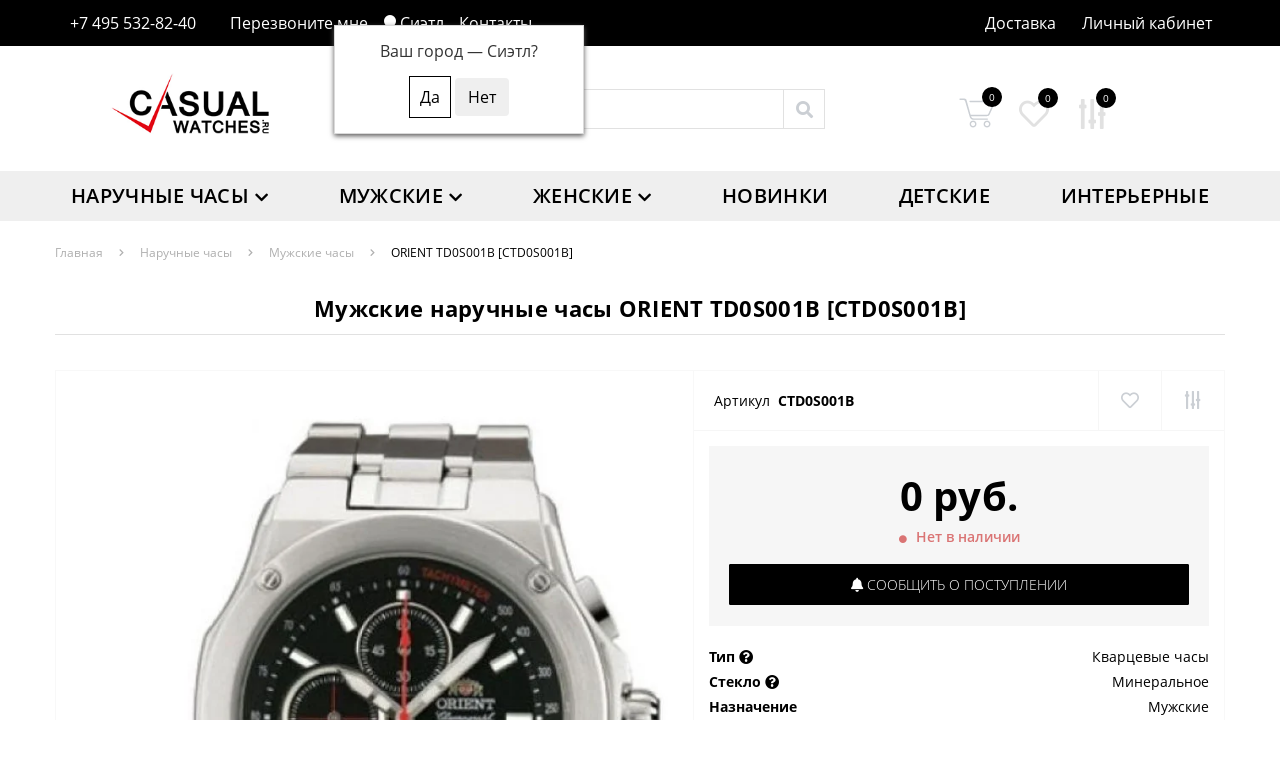

--- FILE ---
content_type: text/html; charset=utf-8
request_url: https://casualwatches.ru/orient-ctd0s001b
body_size: 22979
content:
<!DOCTYPE html>
<!--[if IE]><![endif]-->
<!--[if IE 8 ]><html dir="ltr" lang="ru" class="ie8"><![endif]-->
<!--[if IE 9 ]><html dir="ltr" lang="ru" class="ie9"><![endif]-->
<!--[if (gt IE 9)|!(IE)]><!-->
<html dir="ltr" lang="ru">
<!--<![endif]-->
<head>
<meta name="yandex-verification" content="31289ac2737933c1" />	
<meta charset="UTF-8" />
<meta name="viewport" content="width=device-width, initial-scale=1, user-scalable=0">
<meta http-equiv="X-UA-Compatible" content="IE=edge">

            
            			
<title>ORIENT TD0S001B [CTD0S001B] - купить по лучшей цене часы ORIENT у официального дилера CasualWatches.ru</title>

      

<meta property="og:title" content="ORIENT TD0S001B [CTD0S001B] - купить по лучшей цене часы ORIENT у официального дилера CasualWatches.ru" />
<meta property="og:description" content="ORIENT TD0S001B [CTD0S001B] купить по минимальной цене в интернет-магазине CasualWatches.ru с доставкой по Москве и России. Гарантия качества!" />
<meta property="og:site_name" content="CasualWatches" />
<meta property="og:url" content="https://casualwatches.ru/orient-ctd0s001b" />
<meta property="og:image" content="https://casualwatches.ru/image/catalog/ORIENT_MEX/CTD0S001B.jpg" />
<meta property="og:image:type" content="image/jpeg" />
<meta property="og:image:width" content="467" />
<meta property="og:image:height" content="600" />
<meta property="og:image:alt" content="Мужские наручные часы ORIENT TD0S001B [CTD0S001B]" />
<meta property="og:type" content="product" />
			
<base href="https://casualwatches.ru/" />
<meta name="description" content="ORIENT TD0S001B [CTD0S001B] купить по минимальной цене в интернет-магазине CasualWatches.ru с доставкой по Москве и России. Гарантия качества!" />
<link rel="preload" href="catalog/view/theme/oct_ultrastore/stylesheet/fonts/OpenSansLight.woff2" as="font" type="font/woff2" crossorigin>
<link rel="preload" href="catalog/view/theme/oct_ultrastore/stylesheet/fonts/OpenSansBold.woff2" as="font" type="font/woff2" crossorigin>
<link rel="preload" href="catalog/view/theme/oct_ultrastore/stylesheet/fonts/OpenSansRegular.woff2" as="font" type="font/woff2" crossorigin>
<link rel="preload" href="catalog/view/theme/oct_ultrastore/stylesheet/fonts/OpenSansSemibold.woff2" as="font" type="font/woff2" crossorigin>
<link rel="preload" href="catalog/view/theme/oct_ultrastore/stylesheet/fontawesome-free-5.6.1-web/webfonts/fa-solid-900.woff2" as="font" type="font/woff2" crossorigin>
<link rel="preload" href="catalog/view/theme/oct_ultrastore/stylesheet/fontawesome-free-5.6.1-web/webfonts/fa-regular-400.woff2" as="font" type="font/woff2" crossorigin>
<link rel="preload" href="catalog/view/theme/oct_ultrastore/stylesheet/fontawesome-free-5.6.1-web/webfonts/fa-brands-400.woff2" as="font" type="font/woff2" crossorigin>
<link  href="catalog/view/theme/oct_ultrastore/stylesheet/bootstrap-reboot.min.css" rel="stylesheet" media="screen" />
<link  href="catalog/view/theme/oct_ultrastore/stylesheet/bootstrap.min.css" rel="stylesheet" media="screen" />
<link  href="catalog/view/theme/oct_ultrastore/stylesheet/fontawesome-free-5.6.1-web/css/all.css" rel="stylesheet" media="screen" />
<link  href="catalog/view/theme/oct_ultrastore/stylesheet/fonts.css" rel="stylesheet" media="screen" />
<link  href="catalog/view/theme/oct_ultrastore/stylesheet/main.css" rel="stylesheet" media="screen" />
<link  href="catalog/view/theme/oct_ultrastore/stylesheet/responsive.css" rel="stylesheet" media="screen" />
<link  href="catalog/view/theme/oct_ultrastore/stylesheet/dynamic_stylesheet_0.css" rel="stylesheet" media="screen" />
<link  href="catalog/view/javascript/progroman/progroman.citymanager.css" rel="stylesheet" media="screen" />
<link  href="catalog/view/javascript/preorder/preorder.css" rel="stylesheet" media="screen" />
<link  href="catalog/view/theme/oct_ultrastore/js/slick/slick.min.css" rel="stylesheet" media="screen" />
<link  href="catalog/view/theme/default/stylesheet/sdek.css" rel="stylesheet" media="screen" />
<script src="catalog/view/theme/oct_ultrastore/js/jquery-3.3.1.min.js"></script>
<script src="catalog/view/theme/oct_ultrastore/js/popper.min.js"></script>
<script src="catalog/view/theme/oct_ultrastore/js/bootstrap.min.js"></script>
<script src="catalog/view/theme/oct_ultrastore/js/main.js"></script>
<script src="catalog/view/theme/oct_ultrastore/js/lozad.js"></script>
<script src="catalog/view/theme/oct_ultrastore/js/bootstrap-notify/bootstrap-notify.js"></script>
<script src="catalog/view/theme/oct_ultrastore/js/common.js"></script>
<script src="catalog/view/javascript/progroman/jquery.progroman.autocomplete.js"></script>
<script src="catalog/view/javascript/progroman/jquery.progroman.citymanager.js"></script>
<script src="catalog/view/javascript/preorder/preorder.js"></script>
<script src="catalog/view/theme/oct_ultrastore/js/slick/slick.min.js"></script>
<script src="catalog/view/theme/oct_ultrastore/js/zoom/jquery.zoom.js"></script>
<script src="//api-maps.yandex.ru/2.1/?lang=ru_RU&ns=cdekymap"></script>
<script src="catalog/view/javascript/sdek.js"></script>
<link href="https://casualwatches.ru/orient-ctd0s001b" rel="canonical" />
<link href="https://casualwatches.ru/image/catalog/1dasd/logo-fav.png" rel="icon" />

<link type="image/png" sizes="120x120" rel="icon" href="/favicon-120x120.png">
<!-- Global site tag (gtag.js) - Google Analytics -->
<script async src="https://www.googletagmanager.com/gtag/js?id=G-300E3FRZVK"></script>
<script>
  window.dataLayer = window.dataLayer || [];
  function gtag(){dataLayer.push(arguments);}
  gtag('js', new Date());
  gtag('config', 'G-300E3FRZVK');
</script>

           
          <!-- Yandex.Metrica counters -->
                    <script type="text/javascript">
            window.dataLayer = window.dataLayer || [];
          </script>
          <script type="text/javascript">
            (function(m,e,t,r,i,k,a){m[i]=m[i]||function(){(m[i].a=m[i].a||[]).push(arguments)};
            m[i].l=1*new Date();k=e.createElement(t),a=e.getElementsByTagName(t)[0],k.async=1,k.src=r,a.parentNode.insertBefore(k,a)})
            (window, document, "script", "https://mc.yandex.ru/metrika/tag.js", "ym");

                        ym(87434654, "init", {
              clickmap:true,
              trackLinks:true,
              accurateTrackBounce:true,
              webvisor:true,
              ecommerce:"dataLayer",
              params: { __ym: {"ymCmsPlugin": { "cms": "opencart", "cmsVersion":"3.0.2.0", "pluginVersion":"1.1.6"}}}
            });
                      </script>
          <noscript>
            <div>
                            <img src="https://mc.yandex.ru/watch/87434654" style="position:absolute; left:-9999px;" alt="" />
                          </div>
          </noscript>
                    <!-- /Yandex.Metrica counters -->
                  
</head>
<body class="top">

			
			
<div id="us_menu_mobile_box" class="d-lg-none">
	<div id="us_menu_mobile_title" class="modal-header">
		<span class="modal-title">Меню</span>
		<button id="us_menu_mobile_close" type="button" class="us-close">
			<span aria-hidden="true" class="us-modal-close-icon us-modal-close-left"></span>
			<span aria-hidden="true" class="us-modal-close-icon us-modal-close-right"></span>
		</button>
	</div>
	<div id="us_menu_mobile_content"></div>
</div>
<nav id="top">
  <div class="container d-flex h-100">
		<div id="us_menu_mobile_button" class="us-menu-mobile d-lg-none h-100">
			<img src="catalog/view/theme/oct_ultrastore/img/burger.svg" class="us-navbar-toggler" alt="" />
		</div>
		<div id="dropdown_menu_info" class="us-top-mobile-item us-top-mobile-item-info d-lg-none dropdown h-100">
			<img src="catalog/view/theme/oct_ultrastore/img/mobile-info.svg" class="us-navbar-info" alt="" />
			<div id="us_info_mobile" class="nav-dropdown-menu">
				<div class="modal-header">
			        <div class="modal-title">Информация</div>
			        <button id="us_info_mobile_close" type="button" class="us-close">
						<span aria-hidden="true" class="us-modal-close-icon us-modal-close-left"></span>
						<span aria-hidden="true" class="us-modal-close-icon us-modal-close-right"></span>
			        </button>
			    </div>
				<div class="nav-dropdown-menu-content">
					<ul class="list-unstyled mobile-information-box">
                                        <li class="oct-menu-information-li"><a href="/o-kompanii" class="us-footer-link">О компании</a></li>
                                        <li class="oct-menu-information-li"><a href="/uslovia-dostavki" class="us-footer-link">Условия доставки</a></li>
                                        <li class="oct-menu-information-li"><a href="/garantia-tovar" class="us-footer-link">Гарантия на товар</a></li>
                                        <li class="oct-menu-information-li"><a href="/obmen-vozvrat" class="us-footer-link">Обмен и возврат</a></li>
                                        <li class="oct-menu-information-li"><a href="/privacy" class="us-footer-link">Политика Безопасности</a></li>
                                        <li class="oct-menu-information-li"><a href="/terms" class="us-footer-link">Оферта</a></li>
                                        <li class="oct-menu-information-li"><a href="/mobile-bonus" class="us-footer-link">Мобильный бонус</a></li>
                                        <li class="oct-menu-information-li"><a href="/contact-us" class="us-footer-link">Контакты</a></li>
                                        <li class="oct-menu-information-li"><a href="/index.php?route=information/sitemap" class="us-footer-link">Карта сайта</a></li>
                                        <li class="oct-menu-information-li"><a href="/index.php?route=product/manufacturer" class="us-footer-link">Производители</a></li>
           
					</ul>
					
					<ul class="list-unstyled mobile-information-box">
						<li class="mobile-info-title"><strong>Телефоны</strong></li>
						<li class="oct-menu-information-li"><a href="tel:84955328240" class="">8-495-532-82-40</a></li>
						
					</ul>
					
															<ul class="list-unstyled mobile-shedule-box">
						<li class="mobile-info-title"><strong>Время работы:</strong></li>
					</ul>
														</div>
			</div>
		</div>
		<div id="top-left" class="mr-auto d-flex align-items-center">
			<ul class="top-info-ul">
								<li><a href="tel:74955328240" class="btn-link btn-block h-100 hidden-xs">+7 495 532-82-40</a></li>
				<li><a href="javascript:;" onclick="octPopupCallPhone()" data-itself="callback" class="btn-link btn-block h-100 hidden-xs">Перезвоните мне</a></li>
			</ul>
						<div class="dropdown h-100">
				<div class="prmn-cmngr btn-link"><div class="prmn-cmngr__content">
  <div class="prmn-cmngr__title">
    <span class="prmn-cmngr__title-text"></span>
    <a class="prmn-cmngr__city">
      <span class="glyphicon glyphicon-map-marker fa fa-map-marker"></span>
      <span class="prmn-cmngr__city-name">Сиэтл</span>
    </a>
  </div>
  <div class="prmn-cmngr__confirm">
    Ваш город &mdash; <span class="prmn-cmngr__confirm-city">Сиэтл</span>?
    <div class="prmn-cmngr__confirm-btns">
        <input class="prmn-cmngr__confirm-btn btn btn-primary" value="Да" type="button" data-value="yes"
               data-redirect="">
        <input class="prmn-cmngr__confirm-btn btn" value="Нет" type="button" data-value="no">
    </div>
</div>
</div></div>
			</div>
							<ul class="top-info-ul">
									<li><a href="/contact-us" class="btn-link btn-block h-100 hidden-xs">Контакты</a></li>
								</ul>
					</div>
		<div id="top-links" class="nav ml-auto d-flex">
			
			 

			<a href="/delivery" class="btn btn-link h-100 hidden-xs hidden-sm">Доставка</a>
			<div class="dropdown" id="us-account-dropdown">
								<a href="javascript:;" onclick="octPopupLogin();" title="Личный кабинет" class="btn btn-user btn-link btn-block h-100" role="button" aria-haspopup="true"><img src="catalog/view/theme/oct_ultrastore/img/user-mobile.svg" class="us-navbar-account" alt="" /><i class="far fa-user"></i> <span class="hidden-xs">Личный кабинет</span></a>
					        </div>
		</div>
		<a href="https://casualwatches.ru/index.php?route=account/wishlist" rel="nofollow" class="us-mobile-top-btn us-mobile-top-btn-wishlist d-lg-none h-100">
	<span class="us-mobile-top-btn-item"><img src="catalog/view/theme/oct_ultrastore/img/wishlist-mobile.svg" alt="" /></span>
</a>
<a href="https://casualwatches.ru/index.php?route=product/compare" rel="nofollow" class="us-mobile-top-btn us-mobile-top-btn-compare d-lg-none h-100">
	<span class="us-mobile-top-btn-item"><img src="catalog/view/theme/oct_ultrastore/img/compare-mobile.svg" alt="" /></span>
</a>
<a href="javascript:;" onclick="octPopupCart()" id="us_cart_mobile" class="us-mobile-top-btn us-mobile-top-btn-cart d-lg-none h-100">
	<span class="us-mobile-top-btn-item"><img src="catalog/view/theme/oct_ultrastore/img/cart-mobile.svg" alt="" /><span id="mobile_cart_index" class="mobile-header-index">0</span></span>
</a>

	</div>
</nav>
<header>
  <div class="container">
    <div class="row align-items-center">
    	<div id="logo" class="col-6 col-lg-3 col-md-3 us-logo-box text-center">
							
					
											<a href="https://casualwatches.ru/">
							<img src="https://casualwatches.ru/image/catalog/1dasd/logo-b.png" title="CasualWatches" alt="CasualWatches" class="us-logo-img" />
						</a>
														</div>
		<div class="col-12 col-lg-5 col-md-6 us-search-box"><div id="search" class="input-group header-input-group">
	<input type="text" id="input_search" name="search" value="" placeholder="Поиск" class="input-lg h-100 header-input" />
	<button type="button"  id="oct-search-button" class="btn btn-search header-btn-search h-100"><i class="fa fa-search"></i></button>
	<div id="us_livesearch_close" onclick="clearLiveSearch();"><i class="fas fa-times"></i></div>
	<div id="us_livesearch"></div>
</div>

<script>
function clearLiveSearch() {
	$('#us_livesearch_close').removeClass('visible');
	$('#us_livesearch').removeClass('expanded');
	$('#us_livesearch').html('');
	$('#input_search').val('');
}

$(document).ready(function() {
	let timer, delay = 200;

	$('#input_search').keyup(function() {
	    let _this = $(this);

	    clearTimeout(timer);

	    timer = setTimeout(function() {
	        let value = $('header #search input[name=\'search\']').val();

			if (value.length > 2) {
				let key = encodeURIComponent(value);
				octsearch.search(key, 'desktop');
			}

	    }, delay );
	});
});
</script>
</div>
		
		
				<div id="cart" class="col-lg-4 us-cart-box d-flex align-items-center justify-content-center">
				
					
	
	
	
		<button type="button" data-toggle="tooltip" data-original-title="Моя корзина" class="us-cart-img" onclick="location = 'https://casualwatches.ru/index.php?route=checkout/cart';">
			<img src="catalog/view/theme/oct_ultrastore/img/cart-icon.svg" alt="cart-icon">
		<span class="header-cart-index">0</span>
	</button>
	<div class="us-cart-content">
		<p class="us-cart-text">
			0 руб.
		</p>
		<a href="https://casualwatches.ru/index.php?route=checkout/checkout" class="us-cart-link">
			Оформить заказ
		</a>
	</div>

								<div class="oct-fixed-bar-item oct-fixed-bar-wishlist">
					<a href="https://casualwatches.ru/index.php?route=account/wishlist" class="oct-fixed-bar-link" data-toggle="tooltip" data-original-title="Список желаний"><i class="far fa-heart"></i><span id="oct-wishlist-quantity" class="oct-fixed-bar-quantity">0</span></a>
				</div>
												<div class="oct-fixed-bar-item oct-fixed-bar-compare">
					<a href="https://casualwatches.ru/index.php?route=product/compare" class="oct-fixed-bar-link" data-toggle="tooltip" data-original-title="Список сравнения"><i class="fas fa-sliders-h"></i><span id="oct-compare-quantity" class="oct-fixed-bar-quantity">0</span></a>
				</div>
								
				
				</div>
				
			
		
		
		
		
		
    </div>
  </div>
</header>
<div class="menu-row sticky-top">
	<div class="container">
		<div class="row">
						<div id="oct-megamenu-box" class="col-lg-12">
		<nav id="oct-megamenu" class="navbar">
			<ul class="nav navbar-nav flex-row">
																			<li class="oct-mm-link">
						<a href="/watches" >Наручные часы<i class="fas fa-chevron-down"></i></a>
						<div class="oct-mm-dropdown oct-mm-full-width oct-mm-html">
							<div class="row ">
	<div class="col-lg-12">
		<div class="row menu-wrapper">
			
			<div class="oct-mm-hassubchild flex-column">
              <span class="oct-mm-parent-title"><a href="/watches">ВСЕ НАРУЧНЫЕ ЧАСЫ</a></span>
				<ul class="oct-mm-child oct-mm-hassubchild list-unstyled">

					<li>
						<a href="/watches/man">Мужские часы</a>
					</li>
					<li>
						<a href="/watches/woman">Женские часы</a>
					</li>
					<li>
						<a href="/watches/detskie">Детские часы</a>
					</li>

				</ul>
				
				
				
				<span class="oct-mm-parent-title">ПОПУЛЯРНОЕ</span>
				<ul class="oct-mm-child list-unstyled">

					<li>
						<a href="/watches/stil/sportivnyj">Спортивные часы</a>
					</li>
					<li>
						<a href="/watches/stil/klassicheskij">Классические часы</a>
					</li>
					<li>
						<a href="/watches/stil/fashion">Дизайнерские часы</a>
					</li>
					<li>
						<a href="/watches/tip/kvartsevye-chasy">Кварцевые часы</a>
					</li>
					<li>
						<a href="/watches/istochnik-energii/pruzhinnyj-mehanizm">Механические часы</a>
					</li>
					
					<li>
						<a href="/watches/protivoudarnye/da">Противоударные часы</a>
					</li>
					<li>
						<a href="/watches/vodostojkost/wr100/vodonepronitsaemye/da">Водонепроницаемые часы</a>
					</li>
				</ul>
			</div>
			<div class="oct-mm-hassubchild flex-column">
				<span class="oct-mm-parent-title">Бренд</span>
				<ul class="oct-mm-child list-unstyled">
				 <li>
						<a href="/watches/brend/armani-exchange">Armani Exchange</a>
				  </li>		
                  <li>
						<a href="/watches/brend/casio">Casio</a>
					</li>
                    <li>
						<a href="/watches/brend/daniel-klein">Daniel Klein</a>
					</li>
					<li>
						<a href="/watches/brend/diesel">Diesel</a>
					</li>
					<li>
						<a href="/watches/brend/dkny">DKNY</a>
					</li>
					<li>
						<a href="/watches/brend/emporio-armani">Emporio Armani</a>
					</li>
					<li>
						<a href="/watches/brend/hugo-boss">HUGO BOSS</a>
					</li>
					<li>
						<a href="/watches/brend/fossil">Fossil</a>
					</li>
					<li>
						<a href="/watches/brend/guardo">Guardo</a>
					</li>
					<li>
						<a href="/watches/brend/goodyear">GoodYear</a>
					</li>
					<li>
						<a href="/watches/brend/michael-kors">Michael Kors</a>
					</li>
					<li>
						<a href="/watches/brend/orient">Orient</a>
					</li>
                    <li>
						<a href="/watches/brend/seiko">Seiko</a>
					</li>
					<li>
						<a href="/watches/brend/tommy-hilfiger">TOMMY HILFIGER</a>
					</li>
					<li>
						<a href="/watches/brend/q-q">Q&amp;Q</a>
					</li>
					<li>
						<a href="/watches/brend/quantum">Quantum</a>
					</li>
					
					<li>
						<a href="/watches/brend/vostok">Восток</a>
					</li>
                    <li>
						<a href="/watches/brend/zarja">Заря</a>
					</li>
					<li>
						<a href="/watches/brend/elektronika">Электроника</a>
					</li>

				</ul>
			</div>
			<div class="oct-mm-hassubchild flex-column">
				<span class="oct-mm-parent-title">Цена</span>
				<ul class="oct-mm-child oct-mm-hassubchild list-unstyled">

					<li>
						<a href="/watches/price/880-4999">Менее 4999 руб.</a>
					</li>
					<li>
						<a href="/watches/price/5000-9999">От 5000 до 9999 руб.</a>
					</li>
					<li>
						<a href="/watches/price/10000-19999">От 10000 до 19999 руб.</a>
					</li>
					<li>
						<a href="/watches/price/20000-39999">От 20000 до 39999 руб.</a>
					</li>
					<li>
						<a href="u/watches/price/40000-999999">Более 40000 руб.</a>
					</li>

				</ul>
				
				
				
				<span class="oct-mm-parent-title">Страна</span>
				<ul class="oct-mm-child list-unstyled">

			<li>		
			<a href="/watches/strana/belarus">Беларусь</a>
			</li>
			<li>		
			<a href="/watches/strana/germanija">Германия</a>
			</li>
			
			<li>
			<a href="/watches/strana/italija">Италия</a>
			</li>
			<li>
			<a href="/watches/strana/rossija">Россия</a>
			</li>
            <li>
			<a href="/watches/strana/turtsija">Турция</a>
			</li>
			<li>
			<a href="/watches/strana/ssha">США</a>
			</li>
			<li>
			<a href="/watches/strana/japonija">Япония</a>
			</li>
			<li>		
				</li></ul>
			</div>
			<div class="oct-mm-hassubchild flex-column">
				<a href="/watches">	
              		<img src="./image/banners/watches.jpg">
              	</a>
			</div>
		</div>
	</div>
</div>
						</div>
					</li>
																																		<li class="oct-mm-link">
						<a href="/watches/man" >Мужские<i class="fas fa-chevron-down"></i></a>
						<div class="oct-mm-dropdown oct-mm-full-width oct-mm-html">
							<div class="row ">
	<div class="col-lg-12">
		<div class="row menu-wrapper">
			<div class="oct-mm-hassubchild flex-column">
				<span class="oct-mm-parent-title">Бренд</span>
				<ul class="oct-mm-child list-unstyled">
					<li>
                       <a href="/watches/man/brend/armani-exchange">Armani Exchange</a>
					</li>	
					<li>
						<a href="/watches/man/brend/casio">Casio</a>
					</li>
                    <li>
						<a href="/watches/man/brend/daniel-klein">Daniel Klein</a>
					</li>
					<li>
						<a href="/watches/man/brend/diesel">Diesel</a>
					</li>
					<li>
						<a href="/watches/man/brend/dkny">DKNY</a>
					</li>
					<li>
						<a href="/watches/man/brend/emporio-armani">Emporio Armani</a>
					</li>
					<li>
						<a href="/watches/man/brend/hugo-boss">HUGO BOSS</a>
					</li>
					<li>
						<a href="/watches/man/brend/fossil">Fossil</a>
					</li>
					<li>
						<a href="/watches/man/brend/guardo">Guardo</a>
					</li>
					<li>
						<a href="/watches/man/brend/goodyear">GoodYear</a>
					</li>
					<li>
						<a href="/watches/man/brend/michael-kors">Michael Kors</a>
					</li>
					<li>
						<a href="/watches/man/brend/orient">Orient</a>
					</li>
                    <li>
						<a href="/watches/man/brend/seiko">Seiko</a>
					</li>
					<li>
						<a href="/watches/man/brend/tommy-hilfiger">TOMMY HILFIGER</a>
					</li>
					<li>
						<a href="/watches/man/brend/q-q">Q&amp;Q</a>
					</li>
					<li>
						<a href="/watches/man/brend/quantum">Quantum</a>
					</li>
					<li>
						<a href="/watches/man/brend/vostok">Восток</a>
					</li>
                    <li>
						<a href="/watches/man/brend/zarja">Заря</a>
					</li>
					<li>
						<a href="/watches/man/brend/elektronika">Электроника</a>
					</li>

				</ul>
			</div>
			<div class="oct-mm-hassubchild flex-column">
				<span class="oct-mm-parent-title">Цена</span>
				<ul class="oct-mm-child list-unstyled">

					<li>
						<a href="/watches/man/price/880-4999">Менее 4999 руб.</a>
					</li>
					<li>
						<a href="/watches/man/price/5000-9999">От 5000 до 9999 руб.</a>
					</li>
					<li>
						<a href="/watches/man/price/10000-19999">От 10000 до 19999 руб.</a>
					</li>
					<li>
						<a href="/watches/man/price/2000-39999">От 20000 до 39999 руб.</a>
					</li>
					<li>
						<a href="/watches/man/price/4000-99999">Более 40000 руб.</a>
					</li>

				</ul>
				
				
				
				<span class="oct-mm-parent-title">Страна</span>
				<ul class="oct-mm-child list-unstyled">

			<li>		
			<a href="/watches/man/strana/belarus">Беларусь</a>
			</li>
			<li>		
			<a href="/watches/man/strana/germanija">Германия</a>
			</li>
			<li>
			<a href="/watches/man/strana/italija">Италия</a>
			</li>
			<li>
			<a href="/watches/man/strana/rossija">Россия</a>
			</li>
            <li>
			<a href="/watches/man/strana/turtsija">Турция</a>
			</li>
			<li>
			<a href="/watches/man/strana/ssha">США</a>
			</li>
			<li>
			<a href="/watches/man/strana/japonija">Япония</a>
			</li>
			</ul>
				
				
				
				
			</div>
			
			
			<div class="oct-mm-hassubchild flex-column">
				<span class="oct-mm-parent-title">Цвет</span>
				
                <ul class="oct-mm-child list-unstyled">
	<li>
	<a href="/watches/man/tsvet/chernyj">Черный</a>
	</li>
	<li>
	<a href="/watches/man/tsvet/belyj">Белый</a>
	</li>
	<li>
	<a href="/watches/man/tsvet/seryj">Серый</a>
	</li>
	<li>
	<a href="/watches/man/tsvet/serebristyj">Серебристый</a>
	</li>
	<li>
	<a href="/watches/man/tsvet/zolotoj">Золотой</a>
	</li>
	<li>
	<a href="/watches/man/tsvet/korichnevyj">Коричневый</a>
	</li>
	<li>
	<a href="/watches/man/tsvet/sinij">Синий</a>
	</li>
	<li>
	<a href="/watches/man/tsvet/zelenyj">Зеленый</a>
	</li>
	<li>
	<a href="/watches/man/tsvet/haki">Хаки</a>
	</li>
	<li>
	<a href="/watches/man/tsvet/krasnyj">Красный</a>
	</li>
	<li>
	<a href="/watches/man/tsvet/rozovyj">Розовый</a>
	</li>
	<li>
	<a href="/watches/man/tsvet/oranzhevyj">Оранжевый</a>
	</li>
	<li>
	<a href="/watches/man/tsvet/fioletovyj">Фиолетовый</a>
	</li>
	<li>
	<a href="/watches/man/tsvet/zheltyj">Желтый</a>
	</li>
</ul>
              
              
              
			</div>
			<div class="oct-mm-hassubchild flex-column">
				<span class="oct-mm-parent-title">Особенности</span>
				<ul class="oct-mm-child list-unstyled">
			<li>
			<a href="/watches/man/steklo/mineralnoe">С минеральным стеклом</a>
			</li>
			<li>
			<a href="/watches/man/steklo/sapfirovoe">С сапфировым стеклом</a>
			</li>
			<li>
			<a href="/watches/man/istochnik-energii/ot-solnechnoj-batarei">С солнечной батареей</a>
			</li>
			<li>
			<a href="/watches/man/material-brasleta-remeshka/nerzh-stal">С металлическим браслетом</a>
			</li>
			<li>
			<a href="/watches/man/material-brasleta-remeshka/kozha">С кожаным ремешком</a>
			</li>
			<li>
			<a href="/watches/man/material-brasleta-remeshka/kauchuk">С каучуковым ремешком</a>
			</li>
			<li>
			<a href="/watches/man/material-brasleta-remeshka/plastik">С пластиковым ремешком</a>
			</li>
			<li>
			<a href="/watches/man/bluetooth/bluetooth-4-0">С Bluetooth</a>
			</li>
			<li>
			<a href="/watches/man/kompas/est">С компасом</a>
			</li>
			<li>
			<a href="/watches/man/budilnik/est">С будильником</a>
			</li>
			<li>
			<a href="/watches/man/budilnik/est">С хронографом</a>
			</li>
			<li>
			<a href="/watches/man/sekundomer/est">С секундомером</a>
			</li>
				</ul>
			</div>
			<div class="oct-mm-hassubchild flex-column">
				<span class="oct-mm-parent-title">Популярное</span>
				<ul class="oct-mm-child list-unstyled">
			<li>
			<a href="/watches/man/vodostojkost/wr100/vodonepronitsaemye/da">Водонепроницаемые часы</a>
			</li>
			<li>
			<a href="/watches/man/stil/fashion">Дизайнерские часы</a>
			</li>
			<li>
			<a href="/watches/man/forma-chasov/kvadrat">Квадратные часы</a>
			</li>
			<li>
			<a href="/watches/man/tip/kvartsevye-chasy">Кварцевые часы</a>
			</li>
			<li>
			<a href="/watches/man/stil/klassicheskij">Классические часы</a>
			</li>
			<li>
			<a href="/watches/man/forma-chasov/krug">Круглые часы</a>
			</li>
			<li>
			<a href="/watches/man/istochnik-energii/pruzhinnyj-mehanizm">Механические часы</a>
			</li>
			<li>
			<a href="/watches/man/protivoudarnye/da">Противоударные часы</a>
			</li>
			<li>
			<a href="/watches/man/stil/sportivnyj">Спортивные часы</a>
			</li>
			<li>
			<a href="/watches/man/sposob-otobrazhenija-vremeni/analogovyj-strelki-">Стрелочные часы</a>
			</li>
			<li>
			<a href="/watches/man/vodostojkost/wr200">Часы для дайвинга</a>
			</li>
			<li>
			<a href="/watches/man/vodostojkost/wr100">Часы для плавания</a>
			</li>
			<li>
			<a href="/watches/man/tip/mehanicheskie-chasy-s-avtopodzavodom">Часы с автоподзаводом</a>
			</li>
			<li>
			<a href="/watches/man/sposob-otobrazhenija-vremeni/tsifrovoj-elektronnyj-">Электронные часы</a>
			</li>
			<li>
			<a href="/watches/man/strana/japonija">Японские часы</a>
			</li>
				</ul>
			</div>
		</div>
	</div>
</div>
						</div>
					</li>
																																		<li class="oct-mm-link">
						<a href="/watches/woman" >Женские<i class="fas fa-chevron-down"></i></a>
						<div class="oct-mm-dropdown oct-mm-full-width oct-mm-html">
							<div class="row ">
	<div class="col-lg-12">
		<div class="row menu-wrapper">
			<div class="oct-mm-hassubchild flex-column">
				<span class="oct-mm-parent-title">Бренд</span>
				<ul class="oct-mm-child list-unstyled">
					
                    <li>
                      <a href="/watches/woman/brend/anne-klein">Anne Klein</a>
                    </li>
					 <li>
                       <a href="/watches/woman/brend/armani-exchange">Armani Exchange</a>
				  	</li>	
                    <li>
						<a href="/watches/woman/brend/casio">Casio</a>
					</li>
                    <li>
						<a href="/watches/woman/brend/charm">Charm</a>
					</li>
                    <li>
						<a href="/watches/woman/brend/daniel-klein">Daniel Klein</a>
					</li>
					<li>
						<a href="/watches/woman/brend/diesel">Diesel</a>
					</li>
					<li>
						<a href="/watches/woman/brend/dkny">DKNY</a>
					</li>
					<li>
						<a href="/watches/woman/brend/emporio-armani">Emporio Armani</a>
					</li>
					<li>
						<a href="/watches/woman/brend/hugo-boss">HUGO BOSS</a>
					</li>
					<li>
						<a href="/watches/woman/brend/fossil">Fossil</a>
					</li>
					<li>
						<a href="/watches/woman/brend/guardo">Guardo</a>
					</li>
					<li>
						<a href="/watches/woman/brend/michael-kors">Michael Kors</a>
					</li>
					<li>
						<a href="/watches/woman/brend/orient">Orient</a>
					</li>
					<li>
						<a href="/watches/woman/brend/q-q">Q&amp;Q</a>
					</li>
					<li>
						<a href="/watches/woman/brend/quantum">Quantum</a>
					</li>
                    <li>
						<a href="/watches/woman/brend/seiko">Seiko</a>
					</li>
					<li>
						<a href="/watches/woman/brend/tommy-hilfiger">TOMMY HILFIGER</a>
					</li>
                    <li>
						<a href="/watches/woman/brend/valeri">Valeri</a>
					</li>
					<li>
						<a href="/watches/woman/brend/vostok">Восток</a>
					</li>
					
                  	<li>
						<a href="/watches/woman/brend/zarja">Заря</a>
					</li>
					<li>
						<a href="/watches/woman/brend/luch">Луч</a>
					</li>
					<li>
						<a href="/watches/woman/brend/solo">Соло</a>
					</li>
                  
				</ul>
			</div>
			<div class="oct-mm-hassubchild flex-column">
				<span class="oct-mm-parent-title">Цена</span>
				<ul class="oct-mm-child list-unstyled">

					<li>
						<a href="/watches/woman/price/880-4999">Менее 4999 руб.</a>
					</li>
					<li>
						<a href="/watches/woman/price/5000-9999">От 5000 до 9999 руб.</a>
					</li>
					<li>
						<a href="/watches/woman/price/10000-19999">От 10000 до 19999 руб.</a>
					</li>
					<li>
						<a href="/watches/woman/price/2000-39999">От 20000 до 39999 руб.</a>
					</li>
					<li>
						<a href="/watches/woman/price/4000-99999">Более 40000 руб.</a>
					</li>

				</ul>

				<span class="oct-mm-parent-title">Страна</span>
				<ul class="oct-mm-child list-unstyled">
	<li>		
	<a href="/watches/woman/strana/germanija">Германия</a>
	</li>
	<li>
	<a href="/watches/woman/strana/italija">Италия</a>
	</li>
	<li>
	<a href="/watches/woman/strana/rossija">Россия</a>
	</li>
	<li>
	<a href="/watches/woman/strana/turtsija">Турция</a>
	</li>
	<li>
	<a href="/watches/woman/strana/ssha">США</a>
	</li>
	<li>
	<a href="/watches/woman/strana/japonija">Япония</a>
	</li>
</ul>

			</div>

			<div class="oct-mm-hassubchild flex-column">
				<span class="oct-mm-parent-title">Цвет</span>
				<ul class="oct-mm-child list-unstyled">
	<li>
	<a href="/watches/woman/tsvet/chernyj">Черный</a>
	</li>
	<li>
	<a href="/watches/woman/tsvet/belyj">Белый</a>
	</li>
    <li>
	<a href="/watches/woman/tsvet/rozovyj">Розовый</a>
	</li>              
	<li>
	<a href="/watches/woman/tsvet/seryj">Серый</a>
	</li>
	<li>
	<a href="/watches/woman/tsvet/serebristyj">Серебристый</a>
	</li>
	<li>
	<a href="/watches/woman/tsvet/zolotoj">Золотой</a>
	</li>
	<li>
	<a href="/watches/woman/tsvet/korichnevyj">Коричневый</a>
	</li>
	<li>
	<a href="/watches/woman/tsvet/sinij">Синий</a>
	</li>
	<li>
	<a href="/watches/woman/tsvet/zelenyj">Зеленый</a>
	</li>
	<li>
	<a href="/watches/woman/tsvet/haki">Хаки</a>
	</li>
	<li>
	<a href="/watches/woman/tsvet/krasnyj">Красный</a>
	</li>
	<li>
	<a href="/watches/woman/tsvet/oranzhevyj">Оранжевый</a>
	</li>
	<li>
	<a href="/watches/woman/tsvet/fioletovyj">Фиолетовый</a>
	</li>
	<li>
	<a href="/watches/woman/tsvet/zheltyj">Желтый</a>
	</li>
</ul>
			</div>
			<div class="oct-mm-hassubchild flex-column">
				<span class="oct-mm-parent-title">Особенности</span>
				<ul class="oct-mm-child list-unstyled">
	<li>
	<a href="/watches/woman/steklo/mineralnoe">С минеральным стеклом</a>
	</li>
	<li>
	<a href="/watches/woman/steklo/sapfirovoe">С сапфировым стеклом</a>
	</li>
	<li>
	<a href="/watches/woman/istochnik-energii/ot-solnechnoj-batarei">С солнечной батареей</a>
	</li>
	<li>
	<a href="/watches/woman/material-brasleta-remeshka/nerzh-stal">С металлическим браслетом</a>
	</li>
	<li>
	<a href="/watches/woman/material-brasleta-remeshka/kozha">С кожаным ремешком</a>
	</li>
	<li>
	<a href="/watches/woman/material-brasleta-remeshka/kauchuk">С каучуковым ремешком</a>
	</li>
	<li>
	<a href="/watches/woman/material-brasleta-remeshka/plastik">С пластиковым ремешком</a>
	</li>
	<li>
	<a href="/watches/woman/bluetooth/bluetooth-4-0">С Bluetooth</a>
	</li>
	<li>
	<a href="/watches/woman/vstavka/kristally-swarovski">С кристаллами Swarovski</a>
	</li>
	<li>
	<a href="/watches/woman/budilnik/est">С будильником</a>
	</li>
	<li>
	<a href="/watches/woman/budilnik/est">С хронографом</a>
	</li>
	<li>
	<a href="/watches/woman/sekundomer/est">С секундомером</a>
	</li>
</ul>
			</div>
			<div class="oct-mm-hassubchild flex-column">
				<span class="oct-mm-parent-title">Популярное</span>
				<ul class="oct-mm-child list-unstyled">
			<li>
			<a href="/watches/woman/vodostojkost/wr100/vodonepronitsaemye/da">Водонепроницаемые часы</a>
			</li>
			<li>
			<a href="/watches/woman/stil/fashion">Дизайнерские часы</a>
			</li>
			<li>
			<a href="/watches/woman/forma-chasov/kvadrat">Квадратные часы</a>
			</li>
			<li>
			<a href="/watches/woman/tip/kvartsevye-chasy">Кварцевые часы</a>
			</li>
			<li>
			<a href="/watches/woman/stil/klassicheskij">Классические часы</a>
			</li>
			<li>
			<a href="/watches/woman/forma-chasov/krug">Круглые часы</a>
			</li>
			<li>
			<a href="/watches/woman/istochnik-energii/pruzhinnyj-mehanizm">Механические часы</a>
			</li>
			<li>
			<a href="/watches/woman/protivoudarnye/da">Противоударные часы</a>
			</li>
			<li>
			<a href="/watches/woman/stil/sportivnyj">Спортивные часы</a>
			</li>
			<li>
			<a href="/watches/woman/sposob-otobrazhenija-vremeni/analogovyj-strelki-">Стрелочные часы</a>
			</li>
			<li>
			<a href="/watches/woman/vodostojkost/wr200">Часы для дайвинга</a>
			</li>
			<li>
			<a href="/watches/woman/vodostojkost/wr100">Часы для плавания</a>
			</li>
			<li>
			<a href="/watches/woman/tip/mehanicheskie-chasy-s-avtopodzavodom">Часы с автоподзаводом</a>
			</li>
			<li>
			<a href="/watches/woman/sposob-otobrazhenija-vremeni/tsifrovoj-elektronnyj-">Электронные часы</a>
			</li>
			<li>
			<a href="/watches/woman/strana/japonija">Японские часы</a>
			</li>
</ul>
			</div>
		</div>
	</div>
</div>
						</div>
					</li>
																																		<li class="oct-mm-simple-link"><a href="novinki" >Новинки</a></li>
																																		<li class="oct-mm-simple-link"><a href="/watches/detskie" >Детские</a></li>
																																		<li class="oct-mm-simple-link"><a href="/interernie" >Интерьерные</a></li>
																						</ul>
		</nav>
	</div>
	
		</div>
	</div>
</div>

<div id="product-product" class="container">
	<nav aria-label="breadcrumb">
	<ul class="breadcrumb us-breadcrumb">
						<li class="breadcrumb-item us-breadcrumb-item"><a href="https://casualwatches.ru/">Главная</a></li>
								<li class="breadcrumb-item us-breadcrumb-item"><a href="https://casualwatches.ru/watches">Наручные часы</a></li>
								<li class="breadcrumb-item us-breadcrumb-item"><a href="https://casualwatches.ru/watches/man">Мужские часы</a></li>
								<li class="breadcrumb-item us-breadcrumb-item">ORIENT TD0S001B [CTD0S001B]</li>
				</ul>
</nav>
<script type="application/ld+json">
{
	"@context": "http://schema.org",
	"@type": "BreadcrumbList",
	"itemListElement":
	[
																{
				"@type": "ListItem",
				"position": 1,
				"item":
				{
					"@id": "https://casualwatches.ru/watches",
					"name": "Наручные часы"
				}
			},											{
				"@type": "ListItem",
				"position": 2,
				"item":
				{
					"@id": "https://casualwatches.ru/watches/man",
					"name": "Мужские часы"
				}
			},											{
				"@type": "ListItem",
				"position": 3,
				"item":
				{
					"@id": "https://casualwatches.ru/orient-ctd0s001b",
					"name": "ORIENT TD0S001B [CTD0S001B]"
				}
			}						]
}
</script>

	<div class="row">
		<div class="col-lg-12">
			<h1 class="us-main-shop-title">Мужские наручные часы ORIENT TD0S001B [CTD0S001B]</h1>
		</div>
	</div>
	<div class="content-top-box"></div>
	<div class="row">
		<div id="content" class="col-12">
			<div class="us-product">
				<div class="us-product-top d-flex">
										<div class="us-product-left">
												<div class="us-product-photo-main mb-4">

									
																					<div class="us-product-slide-box">
								<div class="us-product-slide">
									<a href="https://casualwatches.ru/image/cache/webp/catalog/ORIENT_MEX/CTD0S001B-1000x1000.webp" class="oct-gallery" onClick="return false;">
										<img src="https://casualwatches.ru/image/cache/webp/catalog/ORIENT_MEX/CTD0S001B-600x800.webp"  class="img-fluid" alt="фото Мужские наручные часы ORIENT TD0S001B [CTD0S001B]" title="Мужские наручные часы ORIENT TD0S001B [CTD0S001B]" />
									</a>
								</div>
															</div>
						</div>
																		<script>
							$(function () {
								setTimeout(function(){
							        $('.image-additional-box').addClass('overflow-visible');
									$('#image-additional').slick('refresh');
							    },500);

							    $('.us-product-slide-box').slick({
								    infinite: false,
									slidesToShow: 1,
									slidesToScroll: 1,
									fade: false,
									draggable: false,
									asNavFor: '#image-additional',
									dots: false,
									arrows: true,
									prevArrow:"<button type='button' class='slick-prev pull-left'><span>‹</span></button>",
									nextArrow:"<button type='button' class='slick-next pull-right'><span>›</span></button>",
								});

							    $('#image-additional').slick({
									infinite: false,
									slidesToShow: 6,
									slidesToScroll: 1,
									focusOnSelect: true,
									asNavFor: '.us-product-slide-box',
									dots: false,
									vertical: true,
									prevArrow:"<button type='button' class='slick-prev pull-left'><span>‹</span></button>",
									nextArrow:"<button type='button' class='slick-next pull-right'><span>›</span></button>",
									responsive: [
								    {
								      breakpoint: 1600,
								      settings: {
								        slidesToShow: 4,
										slidesToScroll: 1
								      }
								    },
								    {
								      breakpoint: 480,
								      settings: {
								        slidesToShow: 3,
										slidesToScroll: 1
								      }
								    },
								    {
								      breakpoint: 376,
								      settings: {
								        slidesToShow: 2,
										slidesToScroll: 1
								      }
								    }
								  ]
								});
							});
						</script>
					</div>
										<div class="us-product-right">
						<div class="us-product-rating-wishlist d-flex align-items-center justify-content-between">
															<div class="d-flex align-items-center us-product-info-item-sku">Артикул <span class="us-product-info-code ml-2"><b>CTD0S001B</b></span></div>
																													<div class="btn-group us-product-compare-wishlist">
																			<button type="button" data-toggle="tooltip" class="compare-wishlist-btn" title="В закладки" onclick="wishlist.add('39395');"><i class="far fa-heart"></i></button>
																												<button type="button" data-toggle="tooltip" class="compare-wishlist-btn" title="В сравнение" onclick="compare.add('39395');"><i class="fas fa-sliders-h"></i></button>
																	</div>
													</div>
						<div class="">
							<div class="col-sm-12">
								<div class="us-product-info">
																			<div class="us-price-block us-price-block-not-special d-flex flex-column">
																							<div class="us-price-actual w-100">0 руб.</div>
											
						
											<div class="us-product-info-item us-product-info-item-stock us-out-of-stock"><i class="fa fa-circle icon-stock" aria-hidden="true"></i> <span class="us-product-info-is">Нет в наличии</span></div>
										</div>
																																							
			
						
									
									<div class="product--cart__wrapper">

			    								<button id="button-preorder" type="button" onclick="addPreOrder('1', '39395');" class="us-product-btn us-product-btn-active btn-black w-100"><i class="fa fa-bell"></i> Сообщить о поступлении</button>
							
										<button type="button"  style="display: none;" id="button-cart" data-loading-text="Загрузка..." class="us-product-btn us-product-btn-active btn-black w-100">Добавить в корзину</button>
										
																			
									</div>
									
									
									
									<ul class="us-product-info-list list-unstyled">
																																							</ul>
								</div>
								
								
																
																	<div class="us-product-attr">
										<div class="us-product-attr-cont">
																							<div class="us-product-attr-item-short d-flex justify-content-between">
													<span class="item-short-name">
														Тип
																													<span data-toggle="tooltip" data-placement="right" data-html="true" title="" data-original-title="&lt;p&gt;
	&lt;strong&gt;Кварцевые часы&lt;/strong&gt; - Основной элемент кварцевый генератор, обеспечивающий высокую точность хода. Ресурса элементов питания обычно хватает на несколько лет, благодаря чему механизм не требует подзавода&lt;/p&gt;
&lt;p&gt;
	&lt;strong&gt;Механические часы&amp;nbsp; - &lt;/strong&gt;работают путем сложного взаимодействия колесных передач и пружин. Cрок службы в среднем составляет 15-20 лет. Часам не требуются источники питания – достаточно заводить их раз в несколько дней&lt;/p&gt;
"><i class="fa fa-question-circle" aria-hidden="true"></i></span>
																											</span>
													<span class="item-short-value">Кварцевые часы</span>
												</div>
																							<div class="us-product-attr-item-short d-flex justify-content-between">
													<span class="item-short-name">
														Стекло
																													<span data-toggle="tooltip" data-placement="right" data-html="true" title="" data-original-title="&lt;p&gt;
	&lt;strong&gt;Сапфировое&amp;nbsp;стекло&lt;/strong&gt; &lt;strong&gt;- &lt;/strong&gt;&amp;nbsp;наиболее устойчиво к появлению царапин.&lt;/p&gt;
&lt;p&gt;
	&lt;strong&gt;Минеральное&amp;nbsp;стекло -&lt;/strong&gt; менее устойчиво к появлению царапин, чем сапфировое.&lt;/p&gt;
&lt;p&gt;
	&lt;strong&gt;Пластиковое&amp;nbsp;стекло - &lt;/strong&gt;устойчиво к появлению царапин, невозможно разбить.&lt;/p&gt;
"><i class="fa fa-question-circle" aria-hidden="true"></i></span>
																											</span>
													<span class="item-short-value">Минеральное</span>
												</div>
																							<div class="us-product-attr-item-short d-flex justify-content-between">
													<span class="item-short-name">
														Назначение
																											</span>
													<span class="item-short-value">Мужские</span>
												</div>
																							<div class="us-product-attr-item-short d-flex justify-content-between">
													<span class="item-short-name">
														Источник энергии
																													<span data-toggle="tooltip" data-placement="right" data-html="true" title="" data-original-title="&lt;p&gt;
	В механических часах источник энергии –&amp;nbsp;&lt;strong&gt;пружинный механизм&lt;/strong&gt;, который благодаря своему давлению приводит в движение весь часовой механизм.&lt;/p&gt;
&lt;p&gt;
	В кварцевых часах используется&amp;nbsp;&lt;strong&gt;обычная батарейка&lt;/strong&gt;, ресурса которой хватает на несколько лет.&lt;/p&gt;
&lt;p&gt;
	В часах с&amp;nbsp;&lt;strong&gt;солнечной батарейкой&lt;/strong&gt;&amp;nbsp;свет попадает на чувствительный фотоэлемент, преобразующий лучи в энергию.&lt;/p&gt;
"><i class="fa fa-question-circle" aria-hidden="true"></i></span>
																											</span>
													<span class="item-short-value">от батарейки</span>
												</div>
																							<div class="us-product-attr-item-short d-flex justify-content-between">
													<span class="item-short-name">
														Подсветка
																													<span data-toggle="tooltip" data-placement="right" data-html="true" title="" data-original-title="&lt;p&gt;
	&lt;strong&gt;Подсветка дисплея&lt;/strong&gt;&amp;nbsp;облегчает просмотр времени на дисплее. В часах используется люминесцентная подсветка или подсветка, работающая от батареек.&lt;/p&gt;
&lt;p&gt;
	&lt;strong&gt;Подсветка стрелок&lt;/strong&gt;&amp;nbsp; стрелок облегчает просмотр времени на циферблате в условиях плохой освещенности.&lt;/p&gt;
"><i class="fa fa-question-circle" aria-hidden="true"></i></span>
																											</span>
													<span class="item-short-value">стрелок</span>
												</div>
																							<div class="us-product-attr-item-short d-flex justify-content-between">
													<span class="item-short-name">
														Диаметр
																											</span>
													<span class="item-short-value">43 мм</span>
												</div>
																							<div class="us-product-attr-item-short d-flex justify-content-between">
													<span class="item-short-name">
														Цвет
																											</span>
													<span class="item-short-value">Серебристый</span>
												</div>
																							<div class="us-product-attr-item-short d-flex justify-content-between">
													<span class="item-short-name">
														Водостойкость
																													<span data-toggle="tooltip" data-placement="right" data-html="true" title="" data-original-title="&lt;p&gt;
	&lt;strong&gt;WR30 (3 атм) -&lt;/strong&gt;&amp;nbsp;Часы с минимальной водозащитой. Можно гулять под дождем, брызгаться. Категорически запрещено в них плавать.&lt;/p&gt;
&lt;p&gt;
	&lt;strong&gt;WR50 (5 атм) -&lt;/strong&gt;&amp;nbsp;Часы с обычной водозащитой. Можно забыть снять их перед купанием и очень медленно и плавно плавать. Никаких резких движений и погружений!&lt;/p&gt;
&lt;p&gt;
	&lt;strong&gt;WR100 (10 атм)&lt;/strong&gt; – Водонепроницаемые часы. Можно плавать и неглубоко нырять (без акваланга)&lt;/p&gt;
&lt;p&gt;
	&lt;strong&gt;WR200 (20 атм)&lt;/strong&gt;&amp;nbsp;– Дайверские часы. Можно нырять глубоко, но не более 20 реальных метров.&lt;/p&gt;
"><i class="fa fa-question-circle" aria-hidden="true"></i></span>
																											</span>
													<span class="item-short-value">WR100</span>
												</div>
																							<div class="us-product-attr-item-short d-flex justify-content-between">
													<span class="item-short-name">
														Гарантия
																											</span>
													<span class="item-short-value">2 года</span>
												</div>
																							<div class="us-product-attr-item-short d-flex justify-content-between">
													<span class="item-short-name">
														Страна
																											</span>
													<span class="item-short-value">Япония</span>
												</div>
																							<div class="us-product-attr-item-short d-flex justify-content-between">
													<span class="item-short-name">
														Комплектация
																											</span>
													<span class="item-short-value">коробка, часы, гарантия, инструкция</span>
												</div>
																					</div>
										<div class="us-product-attr-top d-flex justify-content-between align-items-center">
											<a href="javascript:;" onclick="scrollToElement('#tab-description');" class="us-product-link">Все характеристики</a>
										</div>
									</div>
																
								
								
								
								
								
								
								<div id="product" class="us-product-action d-lg-flex justify-content-between">

			
						
																	</div>
							</div>
							
						</div>
					</div>
				</div>

				<ul class="nav nav-tabs slider-tabs" role="tablist">
										<li role="presentation" class="nav-link active">
						<a href="#tab-description" class="active show" aria-controls="home" role="tab" data-toggle="tab" aria-selected="true">
														Описание и характеристики													</a>
					</li>
					
											<li role="presentation" class="nav-link">
							<a href="#tab-delivery-text" class="" aria-controls="home" role="tab" data-toggle="tab" aria-selected="true">
								Доставка
							</a>
						</li>
										
												<li role="presentation" class="nav-link">
							<a href="#tab-warranty-text" class="" aria-controls="home" role="tab" data-toggle="tab" aria-selected="true">
								Заказ и оплата
							</a>
						</li>
					
											<li role="presentation" class="nav-link">
							<a href="#tab-exchange-text" class="" aria-controls="home" role="tab" data-toggle="tab" aria-selected="true">
								Гарантия и возврат
							</a>
						</li>
					
				

					
					
											<li role="presentation" class="nav-link itself-tab-review"><a href="#tab-review" aria-controls="settings" role="tab" data-toggle="tab" class="" aria-selected="false">Отзывы</a></li>
										
											<li role="presentation" class="nav-link itself-tab-manufacturer"><a href="#tab-manufacturer" aria-controls="settings" role="tab" data-toggle="tab" class="" aria-selected="false">О бренде</a></li>
					
					<div class="indicator" style="width: 133.797px; left: 0px;"></div>
				</ul>

				<div class="tab-content us-product-description-cont">
										<div role="tabpanel" class="tab-pane fade in active show" id="tab-description">
						<p>
	Мужские японские наручные часы Orient TD0S001B [CTD0S001B] с хронографом. Точность хода +40/-20 секунд в сутки. Отображение времени в 12 часовом формате. Дисплей даты. Будильник. Высокая водонепроницаемость 100WR (10 Бар) идеально подходит для плавания с маской и трубкой. Прочное, устойчивое к царапинам, минеральное стекло обеспечит защиту часов от повреждений, разбить такое стекло очень сложно. Корпус часов из нержавеющей стали с высокими антикоррозийными свойствами. Стальной браслет. Срок службы батарейки до 2 лет. Мужские японские наручные часы Orient – это мужской стиль, высокое качество и доступность.</p>

												
																					<div class="us-product-attributes-cont">
									<div class="us-product-attributes-title">Характеристики часов</div>
																			<div class="us-product-attr-item d-flex justify-content-between">
											<span class="attr-title">
												Бренд
																							</span>
											<span>Orient</span>
										</div>
																			<div class="us-product-attr-item d-flex justify-content-between">
											<span class="attr-title">
												Коллекция
																							</span>
											<span>Sporty Chrono</span>
										</div>
																			<div class="us-product-attr-item d-flex justify-content-between">
											<span class="attr-title">
												Модельный ряд
																							</span>
											<span>Orient CTD0S</span>
										</div>
																			<div class="us-product-attr-item d-flex justify-content-between">
											<span class="attr-title">
												Тип
																									<span data-toggle="tooltip" data-placement="right" data-html="true" title="" data-original-title="&lt;p&gt;
	&lt;strong&gt;Кварцевые часы&lt;/strong&gt; - Основной элемент кварцевый генератор, обеспечивающий высокую точность хода. Ресурса элементов питания обычно хватает на несколько лет, благодаря чему механизм не требует подзавода&lt;/p&gt;
&lt;p&gt;
	&lt;strong&gt;Механические часы&amp;nbsp; - &lt;/strong&gt;работают путем сложного взаимодействия колесных передач и пружин. Cрок службы в среднем составляет 15-20 лет. Часам не требуются источники питания – достаточно заводить их раз в несколько дней&lt;/p&gt;
"><i class="fa fa-question-circle" aria-hidden="true"></i></span>
																							</span>
											<span>Кварцевые часы</span>
										</div>
																			<div class="us-product-attr-item d-flex justify-content-between">
											<span class="attr-title">
												Стекло
																									<span data-toggle="tooltip" data-placement="right" data-html="true" title="" data-original-title="&lt;p&gt;
	&lt;strong&gt;Сапфировое&amp;nbsp;стекло&lt;/strong&gt; &lt;strong&gt;- &lt;/strong&gt;&amp;nbsp;наиболее устойчиво к появлению царапин.&lt;/p&gt;
&lt;p&gt;
	&lt;strong&gt;Минеральное&amp;nbsp;стекло -&lt;/strong&gt; менее устойчиво к появлению царапин, чем сапфировое.&lt;/p&gt;
&lt;p&gt;
	&lt;strong&gt;Пластиковое&amp;nbsp;стекло - &lt;/strong&gt;устойчиво к появлению царапин, невозможно разбить.&lt;/p&gt;
"><i class="fa fa-question-circle" aria-hidden="true"></i></span>
																							</span>
											<span>Минеральное</span>
										</div>
																			<div class="us-product-attr-item d-flex justify-content-between">
											<span class="attr-title">
												Назначение
																							</span>
											<span>Мужские</span>
										</div>
																			<div class="us-product-attr-item d-flex justify-content-between">
											<span class="attr-title">
												Стиль
																							</span>
											<span>Классический</span>
										</div>
																			<div class="us-product-attr-item d-flex justify-content-between">
											<span class="attr-title">
												Способ отображения времени
																									<span data-toggle="tooltip" data-placement="right" data-html="true" title="" data-original-title="&lt;p&gt;
	&lt;strong&gt;Аналоговый &lt;/strong&gt;- способ отображения стрелочный.&lt;/p&gt;
&lt;p&gt;
	&lt;strong&gt;Цифровой &lt;/strong&gt;- &amp;nbsp;способ отображения электронный.&lt;/p&gt;
&lt;p&gt;
	&lt;strong&gt;Аналогово-Цифровой&lt;/strong&gt; - способ отображения комбинированный (стрелочно-цифровой).&lt;/p&gt;
"><i class="fa fa-question-circle" aria-hidden="true"></i></span>
																							</span>
											<span>Аналоговый (стрелки)</span>
										</div>
																			<div class="us-product-attr-item d-flex justify-content-between">
											<span class="attr-title">
												Источник энергии
																									<span data-toggle="tooltip" data-placement="right" data-html="true" title="" data-original-title="&lt;p&gt;
	В механических часах источник энергии –&amp;nbsp;&lt;strong&gt;пружинный механизм&lt;/strong&gt;, который благодаря своему давлению приводит в движение весь часовой механизм.&lt;/p&gt;
&lt;p&gt;
	В кварцевых часах используется&amp;nbsp;&lt;strong&gt;обычная батарейка&lt;/strong&gt;, ресурса которой хватает на несколько лет.&lt;/p&gt;
&lt;p&gt;
	В часах с&amp;nbsp;&lt;strong&gt;солнечной батарейкой&lt;/strong&gt;&amp;nbsp;свет попадает на чувствительный фотоэлемент, преобразующий лучи в энергию.&lt;/p&gt;
"><i class="fa fa-question-circle" aria-hidden="true"></i></span>
																							</span>
											<span>от батарейки</span>
										</div>
																			<div class="us-product-attr-item d-flex justify-content-between">
											<span class="attr-title">
												Подсветка
																									<span data-toggle="tooltip" data-placement="right" data-html="true" title="" data-original-title="&lt;p&gt;
	&lt;strong&gt;Подсветка дисплея&lt;/strong&gt;&amp;nbsp;облегчает просмотр времени на дисплее. В часах используется люминесцентная подсветка или подсветка, работающая от батареек.&lt;/p&gt;
&lt;p&gt;
	&lt;strong&gt;Подсветка стрелок&lt;/strong&gt;&amp;nbsp; стрелок облегчает просмотр времени на циферблате в условиях плохой освещенности.&lt;/p&gt;
"><i class="fa fa-question-circle" aria-hidden="true"></i></span>
																							</span>
											<span>стрелок</span>
										</div>
																			<div class="us-product-attr-item d-flex justify-content-between">
											<span class="attr-title">
												Диаметр
																							</span>
											<span>43 мм</span>
										</div>
																			<div class="us-product-attr-item d-flex justify-content-between">
											<span class="attr-title">
												Толщина
																							</span>
											<span>12 мм</span>
										</div>
																			<div class="us-product-attr-item d-flex justify-content-between">
											<span class="attr-title">
												Цвет
																							</span>
											<span>Серебристый</span>
										</div>
																			<div class="us-product-attr-item d-flex justify-content-between">
											<span class="attr-title">
												Водостойкость
																									<span data-toggle="tooltip" data-placement="right" data-html="true" title="" data-original-title="&lt;p&gt;
	&lt;strong&gt;WR30 (3 атм) -&lt;/strong&gt;&amp;nbsp;Часы с минимальной водозащитой. Можно гулять под дождем, брызгаться. Категорически запрещено в них плавать.&lt;/p&gt;
&lt;p&gt;
	&lt;strong&gt;WR50 (5 атм) -&lt;/strong&gt;&amp;nbsp;Часы с обычной водозащитой. Можно забыть снять их перед купанием и очень медленно и плавно плавать. Никаких резких движений и погружений!&lt;/p&gt;
&lt;p&gt;
	&lt;strong&gt;WR100 (10 атм)&lt;/strong&gt; – Водонепроницаемые часы. Можно плавать и неглубоко нырять (без акваланга)&lt;/p&gt;
&lt;p&gt;
	&lt;strong&gt;WR200 (20 атм)&lt;/strong&gt;&amp;nbsp;– Дайверские часы. Можно нырять глубоко, но не более 20 реальных метров.&lt;/p&gt;
"><i class="fa fa-question-circle" aria-hidden="true"></i></span>
																							</span>
											<span>WR100</span>
										</div>
																			<div class="us-product-attr-item d-flex justify-content-between">
											<span class="attr-title">
												Секундомер
																									<span data-toggle="tooltip" data-placement="right" data-html="true" title="" data-original-title="Секундомер позволяет измерять время с точностью до секунды или доли секунды. Секундомер можно запускать и останавливать произвольно."><i class="fa fa-question-circle" aria-hidden="true"></i></span>
																							</span>
											<span>Есть</span>
										</div>
																			<div class="us-product-attr-item d-flex justify-content-between">
											<span class="attr-title">
												Противоударные
																									<span data-toggle="tooltip" data-placement="right" data-html="true" title="" data-original-title="&lt;p&gt;
	Наличие в наручных часах &lt;strong&gt;противоударного устройства&lt;/strong&gt;. Все хрупкие детали механизма не подвергаются сильной нагрузке при ударе и не получают повреждений.&lt;/p&gt;
"><i class="fa fa-question-circle" aria-hidden="true"></i></span>
																							</span>
											<span>Да</span>
										</div>
																			<div class="us-product-attr-item d-flex justify-content-between">
											<span class="attr-title">
												Водонепроницаемые
																							</span>
											<span>Да</span>
										</div>
																			<div class="us-product-attr-item d-flex justify-content-between">
											<span class="attr-title">
												Будильник
																									<span data-toggle="tooltip" data-placement="right" data-html="true" title="" data-original-title="Функция будильника реализуется с помощью сигнального модуля, встроенного в механизм часов. Будильник издает звуковые сигналы в заданное время."><i class="fa fa-question-circle" aria-hidden="true"></i></span>
																							</span>
											<span>Есть</span>
										</div>
																			<div class="us-product-attr-item d-flex justify-content-between">
											<span class="attr-title">
												Материал корпуса
																							</span>
											<span>Нерж.сталь</span>
										</div>
																			<div class="us-product-attr-item d-flex justify-content-between">
											<span class="attr-title">
												Материал браслета/ремешка
																							</span>
											<span>Нерж.сталь</span>
										</div>
																			<div class="us-product-attr-item d-flex justify-content-between">
											<span class="attr-title">
												Хронограф
																									<span data-toggle="tooltip" data-placement="right" data-html="true" title="" data-original-title="&lt;p&gt;
	С помощью хронографа можно подсчитывать определенные промежутки времени. Например, при наличии тахиметрической шкалы можно посчитать расстояние, пройденное за данный промежуток времени. Хронограф является самостоятельным механизмом, поэтому его запуск и остановка никак не влияют на ход работы часов.&lt;/p&gt;
"><i class="fa fa-question-circle" aria-hidden="true"></i></span>
																							</span>
											<span>Есть</span>
										</div>
																			<div class="us-product-attr-item d-flex justify-content-between">
											<span class="attr-title">
												Форма часов
																							</span>
											<span>Круг</span>
										</div>
																			<div class="us-product-attr-item d-flex justify-content-between">
											<span class="attr-title">
												Гарантия
																							</span>
											<span>2 года</span>
										</div>
																			<div class="us-product-attr-item d-flex justify-content-between">
											<span class="attr-title">
												Происхождение механизма
																							</span>
											<span>Япония</span>
										</div>
																			<div class="us-product-attr-item d-flex justify-content-between">
											<span class="attr-title">
												Страна
																							</span>
											<span>Япония</span>
										</div>
																			<div class="us-product-attr-item d-flex justify-content-between">
											<span class="attr-title">
												Комплектация
																							</span>
											<span>коробка, часы, гарантия, инструкция</span>
										</div>
																			<div class="us-product-attr-item d-flex justify-content-between">
											<span class="attr-title">
												Тип браслета/ремешка
																							</span>
											<span>Браслет</span>
										</div>
																			<div class="us-product-attr-item d-flex justify-content-between">
											<span class="attr-title">
												Цвет циферблата
																							</span>
											<span>Черный</span>
										</div>
																	</div>
																				
							
						
													
            	            	<div id="manufacturer_links">
            	<a target="_blank" href="/index.php?route=product/category&path=70&filter_ocfilter=10001:1795171155"> Все мужские часы ORIENT</a>
                <a target="_blank" href="https://casualwatches.ru/orient"> Все часы ORIENT</a>
                </div>
                                
                
                
						
					</div>
					
											<div role="tabpanel" class="tab-pane fade" id="tab-delivery-text">
							<h2><span style="color: inherit; font-family: inherit;">Доставка по Москве (в пределах Мкада)</span><br></h2>  <h3>Самовывоз</h3>      <ul><li>Самовывоз происходит бесплатно по адресу – метро/мцк Дубровка, ул. 2-я Машиностроения д.17стр.1</li><li>Перед посещением необходимо сделать заказ по телефону или на сайте до 15-00, забрать можно в день заказа (в выходные по договоренности)</li><li>Примерка и проверка часов перед покупкой бесплатная</li></ul>  <p>Обращаем внимание:&nbsp;по данному адресу нет выставочного зала, происходит выдача ранее заказанных товаров</p>  <h3>Курьерская доставка</h3>        <ul><li>Стоимость доставки по Москве (в пределах МКАД)&nbsp;- 300 рублей</li><li>Если часы Вам не подошли, просто верните их курьеру ничего не оплачивая</li><li>Курьерская доставка выполняется по принципу сегодня – на завтра при оформлении заказа до 15-00</li><li>Стоимость и возможность доставки за МКАД оговаривается отдельно при согласовании заказа</li></ul>  <h3>Как происходит доставка заказа</h3>          <ul><li>Вы заказываете на сайте или по телефону. В первом случае с вами свяжется менеджер для подтверждения заказа. Согласует время доставки и ваши пожелания</li><li>Ваш заказ комплектуется и передаётся в службу доставки</li><li>В день доставки с Вами свяжется курьер и предупредит о доставке за 1 час</li><li>Проверьте заказ и оплатите курьеру</li><li>Если товар Вам не подошел, верните его курьеру оплачивать ничего не надо</li></ul>  <h3>Оплата</h3>    <ul><li>Наличными курьеру</li><li>Перевод на карту Сбербанк Онлайн, Альфа-Банк</li></ul> <br> <h2>Доставка по России</h2>          <ul><li>Доставка по России происходит ТК СДЕК или Почтой России</li><li>Стоимость и сроки доставки доступны при оформлении заказа</li><li>Заказ отправляется с наложенным платежом, если иное не согласованно с клиентом</li><li>Покупатель вправе проверить посылку до оплаты при выборе доставки ТК СДЭК, если часы вам не подошли просто верните их сотруднику, оплачивать нечего не надо</li><li>Максимальный срок отправки составляет 3 раб. дня, зачастую отправка происходит в день заказа</li></ul>  <h3>Как происходит доставка заказа</h3>              <ul><li>Вы заказываете на сайте или по телефону. В первом случае с вами свяжется менеджер для подтверждения заказа. Согласует способ, стоимость и сроки доставки</li><li>После согласования и подтверждения заказа вам на телефон отправляется трек номер отправления, отследить свой заказ вы можете на сайте транспортной компании, выбранной при оформлении заказа</li><li>Ваш заказ комплектуется и передаётся в службу доставки в день заказа, при условии согласования до 15-00, или на следующий день</li><li>В день поступления заказа в Ваш населенный пункт Вы получите СМС сообщение с адресом и графиком работы ПВЗ (если выбран данный способ доставки) и полной стоимостью к оплате, или с вами свяжется курьер для согласования времени доставки</li><li>Проверьте заказ и оплатите сотруднику службы доставки</li><li>Если товар Вам не подошел, верните его сотруднику службы доставки оплачивать нечего не надо</li></ul><p>Обращаем внимание:&nbsp;заказ моделей на выбор невозможен, руководство магазина оставляет за собой право отменять несколько схожих по совокупности фактор, ограничивать возможность использовать наложенный платеж для покупателей с низким процентом выкупа заказа</p>  <h3>Оплата</h3>  <ul><li>Наличными при получении</li></ul>

						</div>
					
											<div role="tabpanel" class="tab-pane fade" id="tab-warranty-text">
							<p style="margin-top:0cm;margin-right:0cm;margin-bottom:15.0pt;margin-left:
0cm"><font face="Arial, sans-serif"><span style="font-size: 14px;">тест2</span></font></p>

						</div>
					
											<div role="tabpanel" class="tab-pane fade" id="tab-exchange-text">
							<p><b>Все товары, размещенные на сайте CasualWathes.ru, являются подлинными, обеспечиваются фирменной гарантией и полной комплектацией заводом производителем</b></p><p>На все товары, реализуемые нами, предоставляется гарантия сроком от 12 месяцев и более, в зависимости от марки часов. Адреса сервисных центров указаны в гарантийном талоне (сервисных книжках)&nbsp;</p><p>В случае поломки или обнаружения дефекта в товаре Вам необходимо обратиться в сервисный центр, указанный в гарантийном талоне</p><p>Если в вашем населенном пункте нет сервисного центра, то интернет-магазин CasualWatches берет на себя стоимость пересылки и доставки в сервис центр, вам необходимо связаться с нами по любому каналу связи</p><h2>Условия гарантийного обслуживания</h2><p>Гарантия вступает в силу с момента продажи часов покупателю и заполнения гарантийного талона</p><p>В течение гарантийного срока допускается и не является дефектом</p><ul><li>Разрядка элемента питания (батарейки), установленного заводом-изготовителем. Рекомендуем производить замену элемента питания в специализированных сервис центрах</li><li>Износ ремешка, браслета, корпуса, кнопок, головок часов или стирание их покрытия (позолоты, металлизации и т.п.) в процессе эксплуатации</li><li>Отклонение секундной стрелки от штрихов в пределах величины указанной в инструкции и гарантийном талоне</li><li>Рассогласование часовой и минутной стрелки в пределах величины, указанной в инструкции и гарантийном талоне (при совмещении их в положение 12-00)</li><li>Люфт часовой и минутной стрелки в пределах величины, указанной в инструкции и гарантийном талоне</li><li>Отклонение среднесуточной точности хода в пределах величины, указанной в инструкции и гарантийном талоне</li></ul><h3>Гарантийное обслуживание не распространяется</h3><p></p><p>1. На изделия, имеющие следы нарушения правил эксплуатации</p><ul><li>следы ударов и механических повреждений: вмятины, зазубрины, отскочившие стрелки, риски, цифры, отсутствие или деформация заводной головки часов и т.п.&nbsp;</li><li>следы неквалифицированного вскрытия или попытки ремонта: царапины на корпусе в месте стыка с задней крышкой, поврежденные шлицы винтов, отпечатки пальцев внутри механизма, нестандартный элемент питания, неправильно установленная прокладка задней крышки и т. п.)</li></ul>2. Повреждения (внутренние или внешние) вызванные любым внешним механическими воздействиями, ударными или вибрационными нагрузками, применением внешней силы к частям изделия<ul><li>разбитое или выпавшее стекло</li><li>трещины, задиры, сколы и т.п.</li><li>деформации материалов и деталей</li><li>слом или выгибание оси переводной головки</li><li>отрыв ушек корпуса для крепления браслета/ремешка и т.п.</li></ul><p>3. Повреждение часов водой в результате нарушения правил эксплуатации. Часы с обозначением "Waterresistance" и "Waterresistance 30 м" не предназначены для плавания. Запрещается воздействовать на головку и кнопки часов, пока часы находятся в воде (кроме часов для подводного плавания маркируемых "Diver’s")</p><p>4. Повреждения механизма календаря из-за перевода стрелок в период между 23-00 и 04-00 часами (в данный период времени задействован механизм автоматического изменения даты)</p><p>5. Повреждения, вызванные попаданием на изделие едких химических веществ или растворителей</p><p>6. Повреждение изделий из-за попадания внутрь инородных предметов, веществ или насекомых</p><p>7. Следы воздействия на изделие высоких (выше +50 градусов Цельсия) или низких (ниже -20 градусов Цельсия) температур</p><h4>Уважаемые покупатели обращаем Ваше внимание</h4><p>Наручные часы являются хрупким сложно техническим изделием и требуют бережного и правильного обращения в соответствии с инструкцией по эксплуатации</p><h2>Обмен и возврат товара</h2><p>Покупатель вправе отказаться от своего заказа (товара) в любой момент до его передачи покупателю: Вам всего лишь необходимо позвонить по одному из указанных на нашем сайте телефонов и сообщить о своем решение</p><p>Согласно пункту 21 постановления «Об утверждении Правил продажи товаров дистанционным способом», Вы можете вернуть товар надлежащего качества в течение 7 дней с момента получения (покупки).</p><p><b>Чтобы вернуть товар необходимо:</b></p><ul><li>товар не был в употребление</li><li>сохранены его потребительские свойства и товарный вид (не срезаны бирки, не удалены заводские пленки)</li><li>представить документы, которые шли в комплекте с часами (упаковка завода производителя, техническая документация, гарантийный талон)</li><li>заполнить заявление о возврате денежных средств, в свободной форме с указанием реквизитов банковской карты. <a href="../files/Zayavlenie-vozvrat-casualwatches.docx" target="_blank">Заявление о возврате/обмене скачать</a></li></ul><b>Чтобы обменять товар необходимо:</b><p></p><p>На более дорогой</p><ul><li>товар не был в употребление</li><li>сохранены его потребительские свойства и товарный вид (не срезаны бирки, не удалены заводские пленки)</li><li>представить документы, которые шли в комплекте с часами (упаковка завода производителя, техническая документация, гарантийный талон)</li><li>предъявить паспорт, а в случае возврата по почте или курьерской службой, необходимо приложить ксерокопию первой и второй страниц паспорта</li><li>заполнить заявление о возврате разницы денежных средств, в свободной форме с указанием реквизитов банковской карты. <a href="../files/Zayavlenie-vozvrat-casualwatches.docx">Заявление о возврате/обмене скачать</a></li></ul>На более дешевый<p></p><ul><li>товар не был в употребление</li><li>сохранены его потребительские свойства и товарный вид (не срезаны бирки, не удалены заводские пленки)</li><li>представить документы, которые шли в комплекте с часами (упаковка завода производителя, техническая документация, гарантийный талон)</li><li>предъявить паспорт, а в случае возврата по почте или курьерской службой, необходимо приложить ксерокопию первой и второй страниц паспорта</li><li>заполнить заявление о возврате разницы денежных средств, в свободной форме с указанием реквизитов банковской карты. <a href="../files/Zayavlenie-vozvrat-casualwatches.docx">Заявление о возврате/обмене скачать</a></li></ul><p><b>Постановлением Правительства № 471 от 27.05.2016 г. часы наручные и карманные, с двумя и более функциями включены в постановление Правительства Российской Федерации от 19 января 1998 г. № 55 "Об утверждении Правил продажи отдельных видов товаров, перечня товаров длительного пользования, на которые не распространяется требование покупателя о безвозмездном предоставлении ему на период ремонта или замены аналогичного товара, и перечня непродовольственных товаров надлежащего качества, не подлежащих возврату или обмену на аналогичный товар других размера, формы, габарита, фасона, расцветки или комплектации», а также добавлены п.13 в Постановление Правительства Российской Федерации от 10 ноября 2011 г. № 924 "Об утверждении перечня технически сложных товаров"(Собрание законодательства Российской Федерации, 2011, N 46, ст. 6539).</b></p><p><b>Товары, включенные в Постановление Правительства Российской Федерации от 10 ноября 2011 г. № 924 "Об утверждении перечня технически сложных товаров" возврату по основаниям, предусмотренным п. 4 ст. 26-1 Закона РФ от 07.02.1992 N 2300-1 (ред. от 13.07.2015) не подлежат.</b></p><p><b>Обращаем внимание:</b> Ваша оплата товара означает Ваше согласие с тем, что товар не имеет каких-либо нареканий, касающихся его внешнего вида и комплектации. Интернет-магазин вправе отказать в возврате часов с царапинами, потертостями и прочими внешними дефектами, которые не были выявлены при покупке. </p><p><b>Согласно вышеуказанному постановлению Правительства Российской Федерации часы с двумя и более функциями не подлежат возврату и обмену. Мы понимаем, что не всегда можно быть уверенным 100% в выборе товара, и зачастую идем на встречу покупателю при соблюдении условий, указанных в данном разделе.</b></p><h4>Для жителей Москвы и МО&nbsp;</h4><p>Для возврата/обмена товара вам необходимо связаться с нами по любому каналу связи, указанному на данном ресурсе, заполнить <a href="http:///files/Zayavlenie-vozvrat-casualwatches.docx">Заявление о возврате/обмене</a> прибыть в наш офис по адресу 115088, г. Москва ул. 2-я Машиностроения 17с1 с товаром (в полной комплектации), паспортом и заявлением. </p><p>Если часы, которые вы возвращаете, доставлялись курьером, то вы обязаны оплатить стоимость курьерской доставки (ст. 497 п.3 ГК РФ)</p><p>Если часы, которые вы возвращаете, забирались самовывозом, возвращается полная стоимость товара. </p><p>Заявления на возврат, обмен рассматриваются в течение 10 календарных дней со дня обращения/поступления в офис.</p><h4>Для жителей Регионов России</h4><p>Для возврата/обмена товара вам необходимо связаться с нами по любому каналу связи, указанному на данном ресурсе, сообщить о своем намерении и заполнить <a href="http:///files/Zayavlenie-vozvrat-casualwatches.docx">Заявление о возврате/обмене</a>. Посылку оформляете на имя, согласованное при возврате/обмене, например, Почтой России 1-й классом или иной транспортной компанией на ваш выбор.</p><p>После отправки обязательно пришлите номер почтового идентификатора на E-mail: <a href="mailto:casualwatches@yandex.ru">casualwatches@yandex.ru</a></p><p>После получения вашей посылки с вами обязательно свяжется менеджер для уточнения дальнейших действий: возврата денежных средств, обмена или иных действий.</p><p>При возврате товара по причине не подошел или не понравился вам, стоимость пересылки не возвращается в обе стороны.</p><p>Заявления на возврат, обмен рассматриваются в течение 10 календарных дней со дня обращения/поступления в офис.</p>

						</div>
					
					
					
										<div role="tabpanel" class="tab-pane fade" id="tab-review">
						<div id="us-product-page-reviews" class="us-reviews">
							<div class="row">
								<div class="col-12">
									<div class="us-reviews-top d-flex justify-content-between align-items-start">
										<div class="us-page-main-title">Отзывы</div>
																					<button type="button" class="us-module-btn us-module-btn-green" data-toggle="modal" data-target="#us-review-modal">Написать отзыв</button>
											<div class="modal" id="us-review-modal" tabindex="-1" role="dialog" aria-labelledby="us-review" aria-hidden="true">
												<div class="modal-dialog modal-dialog-centered" role="document">
													<div class="modal-content">
														<div class="modal-header">
															<div class="modal-title" id="us-review">Написать отзыв</div>
															<button type="button" class="us-close" data-dismiss="modal" aria-label="Close">
																<span aria-hidden="true" class="us-modal-close-icon us-modal-close-left"></span>
																<span aria-hidden="true" class="us-modal-close-icon us-modal-close-right"></span>
															</button>
														</div>
														<div class="modal-body us-modal-body-one-click">
															<form id="form-review" class="d-flex">
																<div class="us-modal-body-one-click-left text-center">
																	<img src="https://casualwatches.ru/image/cache/webp/catalog/ORIENT_MEX/CTD0S001B-600x800.webp" class="us-modal-body-img" title="Мужские наручные часы ORIENT TD0S001B [CTD0S001B]" alt="Мужские наручные часы ORIENT TD0S001B [CTD0S001B]">
																	<div class="product_title">Мужские наручные часы ORIENT TD0S001B [CTD0S001B]</div>
																	<div class="us-review-block d-flex align-items-center justify-content-center">
																		<div class="control-label">Рейтинг</div>
																		<div class="us-module-rating-stars d-flex align-items-center">
																			<label class="us-module-rating-star"><input class="d-none" type="radio" name="rating" value="1" /></label>
																			<label class="us-module-rating-star"><input class="d-none" type="radio" name="rating" value="2" /></label>
																			<label class="us-module-rating-star"><input class="d-none" type="radio" name="rating" value="3" /></label>
																			<label class="us-module-rating-star"><input class="d-none" type="radio" name="rating" value="4" /></label>
																			<label class="us-module-rating-star"><input class="d-none" type="radio" name="rating" value="5" /></label>
																		</div>
																		<script>
																			$(document).ready(function() {
																				$('#form-review .us-module-rating-star').on('click', function () {
																					if ($(this).hasClass('us-module-rating-star-is')){
																						$(this).nextAll().removeClass('us-module-rating-star-is');
																					} else {
																						$(this).addClass('us-module-rating-star-is');
																						$(this).prevAll().addClass('us-module-rating-star-is');
																					}
																				});
																			});
																		</script>
																	</div>
																</div>
																<div class="us-modal-body-one-click-right">
																	<div class="form-group-20">
																		<input type="text" name="name" class="form-control" id="InputName" placeholder="Ваше имя">
																	</div>
																	<div class="form-group-10">
																		<textarea id="input-review" name="text" class="form-control" placeholder="Ваш отзыв"></textarea>
																	</div>
																	<div class="us-modal-comment"><span style="color: #FF0000;">Примечание:</span> HTML разметка не поддерживается! Используйте обычный текст.</div>
																	<div class="form-group-20">
																		
																	</div>
																	<div class="btn-group" role="group" aria-label="us-cont-btn">
																		<button type="button" id="button-review" class="us-module-btn us-module-btn-green">Продолжить</button>
																	</div>
																</div>
															</form>
														</div>
													</div>
												</div>
											</div>
																			</div>
								</div>
							</div>
							<div id="review">
																	<p class="no-product-reviews">Нет отзывов об этом товаре.</p>
 
															</div>
						</div>
					</div>
					
					
					
											<div role="tabpanel" class="tab-pane fade" id="tab-manufacturer">
							
            	<h2>
	ЧАСЫ ORIENT</h2>
<p>
	<strong>ORIENT</strong> – известная японская марка часов, составляющая конкуренцию таким гигантам промышленности, как Casio и Citizen. Основная стратегия компании <strong>ORIENT</strong>, и залог ее успеха на рынке, это выпуск высококачественных моделей по доступным ценам. <strong>ORIENT</strong> – приверженец классического стиля и мастер его вариаций. Компания <strong>ORIENT</strong> предлагает модели часов на любой вкус, начиная от классических и заканчивая современными и модными моделями. <strong>Часы ORIENT</strong> не оставят равнодушными тех, которым важна функциональность часов.</p>
<p>
	Если вы выбираете кварцевые японские часы превосходного качества, то уделите внимание <strong>часам ORIENT</strong>. Они прекрасно подойдут для повседневного ношения, для поездки на дачу или на природу, это надежный, работающий инструмент времени! Компания <strong>ORIENT</strong> потратила годы на то, чтобы часы такого качества стали доступны большинству покупателей, но не утратили бы достойного вида и качества. Orient ищет своего покупателя, предлагая качество по вполне доступной цене, и эта политика позволяет японским часовщикам продавать гораздо больше своей продукции.</p>
<p>
	Если вы занимаетесь собственным бизнесом, вам подойдут практичные часы. Если вы творческий человек, то вам подойдут часы в креативном стиле. Они позволят вам всегда сохранять оптимизм и находить решение в жизненных ситуациях, которые зависят от правильного распределения времени.</p>
<p>
	Коллекций часов бренда <strong>ORIENT</strong> насчитывается более десятка. Казалось бы, на первый взгляд обычные часы, но они скрывают большое количество положительных качеств и характеристик.</p>
<p>
	<strong>КОЛЛЕКЦИИ – НА ЛЮБОЙ ВЫБОР</strong></p>
<p>
	Функциональные возможности - именно эти характеристики разделяют часы по категориям. Существующие коллекции бренда <strong>ORIENT</strong>, представленные в нашем магазине:</p>
<ul>
	<li>
		автоматические</li>
	<li>
		кварцевые</li>
	<li>
		хронографические</li>
	<li>
		водостойкие</li>
	<li>
		механические</li>
	<li>
		солнечные</li>
	<li>
		календарные и т.д.</li>
</ul>
<p>
	Коллекций достаточно много. Чтобы выбрать наиболее оптимальный вариант для себя, своего стиля, одежды или предстоящего праздника, нужно руководствоваться несколькими правилами.</p>
<p>
	Часы имеют различную стоимость, но все-таки можно выбрать наилучший вариант по оптимальной и доступной цене. Часы от брендового производителя обязательно имеют гарантию качества, а еще они прослужат не один год и будут показывать точное время без специального ухода и обслуживания.</p>
<p>
	На выбор часов влияет стиль жизни, предпочтения в моде, манера одеваться и т.д. Для классического образа больше подойдут кварцевые или механические часы. Если не хотите часто заводить часы, тогда лучше выбрать кварцевые. Купить часы <strong>ORIENT</strong> вы можете в нашем магазине. На выбор вам предоставляются всевозможные механизмы часов. Механические часы с автоподзаводом - гордость японской часовой марки <strong>ORIENT.</strong></p>
<p>
	Можно приобрести механические часы и часы, которые подзаряжаются от солнечной энергии.Водонепроницаемые или противоударные подходят для более экстремальных ситуаций. Тонкие, классические стрелочные часы выбирают изысканные натуры, любящие современные и светские мероприятия. Создаваемый часами образ красоты и элегантности подойдет для вечерней классики и внесет романтический штрих в повседневный стиль.</p>
<h2>
	ПОСМОТРИТЕ, ПРЕЖДЕ ЧЕМ КУПИТЬ</h2>
<p>
	Купить наручные часы <strong>ORIENT</strong>в нашем магазине не составит какой-либо сложности. У нас можно <strong>купить часы ORIENT</strong> на любой вкус. Чтобы купить часы вам необходимо лишь подобрать понравившуюся модель, уточнить ее наличие и оплатить сделанную покупку любым подходящим для вас способом. Мы же доставим часы в максимально короткий срок, а при необходимости наши консультанты на сайте помогут вам с выбором. Мы следим за новинками и постоянно пополняем свой ассортимент новыми коллекциями.</p>
<p>
	<strong>В нашем интернет-магазине вам предложат купить часы ORIENT по доступным ценам. При этом каждому покупателю мы гарантируем качество наручных часов и их полную оригинальность. Покупая наручные часы ORIENT можно рассчитывать на эксклюзивность, надежность и точность.</strong></p>
<p>
	<strong>Часы ORIENT, выбранные с любовью, могут стать Вашим счастливым талисманом. </strong></p>

                
							
						</div>
										
					
					
					
					
					
									</div>


			</div>
		</div>
	</div>

 
	
		



		
	
	
	
	


		
	
	
	
	
	
	
	
	
	
	
	
</div>
<script>
$('select[name=\'recurring_id\'], input[name="quantity"]').change(function(){
	$.ajax({
		url: 'index.php?route=product/product/getRecurringDescription',
		type: 'post',
		data: $('input[name=\'product_id\'], input[name=\'quantity\'], select[name=\'recurring_id\']'),
		dataType: 'json',
		cache: false,
		beforeSend: function() {
			$('#recurring-description').html('');
		},
		success: function(json) {
			$('.alert-dismissible, .text-danger').remove();

			if (json['success']) {
				$('#recurring-description').html(json['success']);
			}
		}
	});
});
</script>
<script>
$('#button-cart').on('click', function() {
	$.ajax({
		url: 'index.php?route=checkout/cart/add',
		type: 'post',
		data: $('#product input[type=\'text\'], #product input[type=\'hidden\'], #product input[type=\'radio\']:checked, #product input[type=\'checkbox\']:checked, #product select, #product textarea'),
		dataType: 'json',
		cache: false,
		beforeSend: function() {
			$('#button-cart').button('loading');
		},
		complete: function() {
			$('#button-cart').button('reset');
		},
		success: function(json) {
			$('.alert-dismissible, .text-danger').remove();
			$('.form-group').removeClass('has-error');

			if (json['error']) {
				if (json['error']['option']) {
					let errorOption = '';
					for (i in json['error']['option']) {
						var element = $('#input-option' + i.replace('_', '-'));

						if (element.parent().hasClass('input-group')) {
							element.parent().after('<div class="text-danger">' + json['error']['option'][i] + '</div>');
						} else {
							element.after('<div class="text-danger">' + json['error']['option'][i] + '</div>');
						}
						errorOption += '<div class="alert-text-item">' + json['error']['option'][i] + '</div>';
					}
					usNotify('danger', errorOption);
				}

				if (json['error']['error_warning']) {
					usNotify('danger', json['error']['error_warning']);
				}

				if (json['error']['recurring']) {
					$('select[name=\'recurring_id\']').after('<div class="text-danger">' + json['error']['recurring'] + '</div>');
				}

				// Highlight any found errors
				$('.text-danger').parent().addClass('has-error');
			}

			if (json['success']) {
				if (json['isPopup']) {
					octPopupCart();
				} else {
					usNotify('success', json['success']);
				}

				if(typeof octYandexEcommerce == 'function') {
					octYandexEcommerce(json);
		        }

				// Need to set timeout otherwise it wont update the total
				setTimeout(function () {
					$('#oct-cart-quantity, .header-cart-index, .mobile-header-index').html(json['total_products']);
					$('.us-cart-text').html(json['total_amount']);
				}, 100);
			}
		},
        error: function(xhr, ajaxOptions, thrownError) {
            alert(thrownError + "\r\n" + xhr.statusText + "\r\n" + xhr.responseText);
        }
	});
});
</script>
<script>

$('button[id^=\'button-upload\']').on('click', function() {
	var node = this;

	$('#form-upload').remove();

	$('body').prepend('<form enctype="multipart/form-data" id="form-upload" style="display: none;"><input type="file" name="file" /></form>');

	$('#form-upload input[name=\'file\']').trigger('click');

	if (typeof timer != 'undefined') {
    	clearInterval(timer);
	}

	timer = setInterval(function() {
		if ($('#form-upload input[name=\'file\']').val() != '') {
			clearInterval(timer);

			$.ajax({
				url: 'index.php?route=tool/upload',
				type: 'post',
				dataType: 'json',
				data: new FormData($('#form-upload')[0]),
				cache: false,
				contentType: false,
				processData: false,
				beforeSend: function() {
					$(node).button('loading');
				},
				complete: function() {
					$(node).button('reset');
				},
				success: function(json) {
					$('.text-danger').remove();

					if (json['error']) {
						$(node).parent().find('input').after('<div class="text-danger">' + json['error'] + '</div>');
					}

					if (json['success']) {
						alert(json['success']);

						$(node).parent().find('input').val(json['code']);
					}
				},
				error: function(xhr, ajaxOptions, thrownError) {
					alert(thrownError + "\r\n" + xhr.statusText + "\r\n" + xhr.responseText);
				}
			});
		}
	}, 500);
});
</script>
<script>
$('#review').delegate('.pagination a', 'click', function(e) {
    e.preventDefault();

    $('#review').fadeOut('slow');

    $('#review').load(this.href);

    $('#review').fadeIn('slow');
});

//$('#review').load('index.php?route=product/product/review&product_id=39395');


			$("#input-name, #InputEmail").on("change paste keyup", function() {
				$(this).removeClass('error_style');
			});
			
$('#button-review').on('click', function() {
	$.ajax({
		url: 'index.php?route=product/product/write&product_id=39395',
		type: 'post',
		dataType: 'json',
		cache: false,
		data: $('#form-review').serialize(),
		beforeSend: function() {
			$('#button-review').button('loading');
		},
		complete: function() {
			$('#button-review').button('reset');
		},
		success: function(json) {
			$('.alert-dismissible').remove();

			if (json['error']) {
				
			let errorOption = '';
			
			$.each(json['error'], function(i, val) {
				$('#form-review [name="' + i + '"]').addClass('error_style');
				errorOption += '<div class="alert-text-item">' + val + '</div>'; 
			});
			
			usNotify('danger', errorOption);
			}

			if (json['success']) {
				usNotify('success', json['success']);
				$('#us-review-modal').modal('hide');
				$('input[name=\'name\']').val('');
				$('#InputPluces').val('');
				$('#InputMinuces').val('');
				$('textarea[name=\'text\']').val('');
				$('input[name=\'rating\']:checked').prop('checked', false);
				$('.us-module-rating-star-is').removeClass('us-module-rating-star-is');
			}
		}
	});
});

$('#input-quantity').on('change',function(e){
	updateValueProduct(false, false, true);
});

function updateValueProduct(minus, plus, manual) {
	let min = parseInt($('#input-quantity').val());
	let currentMinimum = parseInt($('#min-product-quantity').val());
	let max = parseInt($('#max-product-quantity').val());

	if(max === 0) return;

	if (minus && min > 1) {

		if (min <= currentMinimum) {
			$('#input-quantity').val(currentMinimum);
			updateProductPrice();
			return;
		} else if (min > max) {
			$('#input-quantity').val(max);
			updateProductPrice();
			return;
		}

		$('#input-quantity').val(~~$('#input-quantity').val()-1);
	}

	if (plus) {
		if(max && min > max-1) {
			$('#input-quantity').val(max);
			updateProductPrice();
			return;
		} else if (min < currentMinimum) {
			$('#input-quantity').val(currentMinimum);
			updateProductPrice();
			return;
		}

		$('#input-quantity').val(~~$('#input-quantity').val()+1);
	}

	if (manual) {

		if (min <= currentMinimum) {
			$('#input-quantity').val(currentMinimum);
			updateProductPrice();
			return;
		} else if (min > max) {
			$('#input-quantity').val(max);
			updateProductPrice();
			return;
		}

	}

	updateProductPrice();
}

$('#us-product-options-box input, #us-product-options-box select ').on('change', function() {
	updateProductPrice();
});


			    		$('.additional-gallery-item').on('click', function (e) {
	    		e.preventDefault();
				$('.additional-gallery-item').removeClass('active');
				$(this).addClass('active');
				$('.oct-gallery').find('img.zoomImg').remove();

				let src = $(this).attr('data-href');
				let srcMainPhoto = $('.oct-gallery img').attr('src');

				if(src === srcMainPhoto) return false;

				$('.oct-gallery img').attr('src', src);
								$('.oct-gallery').zoom({url: src});
							});

			$('.oct-gallery').on('click',function(e) {
		    	e.preventDefault();
				$.ajax({
					url: 'index.php?route=product/product/octGallery',
					type: 'post',
					dataType: 'html',
					cache: false,
					data: { product_id: "39395", goto: $(this).attr('rel') },
					beforeSend: function() {},
					complete: function() {},
					success: function(data) {
						masked('body', false);
			            $('.modal-holder').html(data);
						$('#us-product-gallery').modal('show');
					}
				});
			});
				    	

						$(document).ready(function() {
				$(".oct-gallery").zoom();
			});
				                    
function updateProductPrice() {
	$.ajax({
		type: 'post',
		url:  'index.php?route=product/product/updatePrices',
		data: $('#product-product input[type=\'text\'], #product-product input[type=\'hidden\'], #product-product input[type=\'radio\']:checked, #product-product input[type=\'checkbox\']:checked, #product-product select'),
		dataType: 'json',
		cache: false,
		success: function(json) {
						$('#product-product .us-price-actual').html(json['price']);
			
			
						
		}
	});
}
</script>

			            

						

							<script type="application/ld+json">
				{
					"@context": "http://schema.org",
					"@type": "Product",
					"url": "https://casualwatches.ru/orient-ctd0s001b",
					"category": "Мужские часы, Наручные часы",
					"image": "https://casualwatches.ru/image/cache/webp/catalog/ORIENT_MEX/CTD0S001B-600x800.webp",
					"brand": "ORIENT",
					"manufacturer": "ORIENT",
					"model": "CTD0S001B",
					"productID": "39395",
																				"mpn": "Наручные часы ORIENT TD0S001B [CTD0S001B]",
															"sku": "CTD0S001B",
										
					"description": "	Мужские японские наручные часы Orient TD0S001B [CTD0S001B] с хронографом. Точность хода +40/-20 секунд в сутки. Отображение времени в 12 часовом формате. Дисплей даты. Будильник. Высокая водонепроницаемость 100WR (10 Бар) идеально подходит для плавания с маской и трубкой. Прочное, устойчивое к царапинам, минеральное стекло обеспечит защиту часов от повреждений, разбить такое стекло очень сложно. Корпус часов из нержавеющей стали с высокими антикоррозийными свойствами. Стальной браслет. Срок службы батарейки до 2 лет. Мужские японские наручные часы Orient – это мужской стиль, высокое качество и доступность.",
					"name": "Мужские наручные часы ORIENT TD0S001B [CTD0S001B]",

					"offers": {
						"@type": "Offer",
						"url": "https://casualwatches.ru/orient-ctd0s001b",

												"priceValidUntil" : "2026-01-26",
						
												"availability": "http://schema.org/OutOfStock",
						
						"price": "0",
						"priceCurrency": "RUB",
						"itemCondition": "http://schema.org/NewCondition"

										}
									}
				</script>
						

          <script type="text/javascript"><!--
            dataLayer.push({
              "ecommerce": {
                "currencyCode": "RUB",
                "detail": {
                  "products": [
                    {
                      "id": "39395",
                      "name" : "ORIENT TD0S001B [CTD0S001B]",
                      "price": 0,
                      "brand": "ORIENT",
                      "category": "Наручные часы"
                    }
                  ]
                }
              }
            });
          //--></script>
        
<footer>

						<div id="back-top">
		        <a href="#top"><i class="fas fa-chevron-up"></i></a>
		    </div>
						

						
    <div class="container footer-sub">

						<div class="row us-foooter-subscribe-row">
    <div class="col-md-12 col-lg-6">
        <div class="us-footer-subscribe-text d-flex align-items-center">
            <div class="us-footer-subscribe-text-icon">
                <img src="catalog/view/theme/oct_ultrastore/img/footer-subscribe-icon.svg" alt="" />
            </div>
            <div class="us-footer-subscribe-text-text">
                <div>Хотите узнавать первым об акциях и скидках?</div>
                <div>Подпишитесь на нашу рассылку</div>
            </div>
        </div>
    </div>
    <div class="col-md-12 col-lg-6">
        <div class="us-footer-subscribe-form">
			<form action="javascript:;" id="footer-subscribe">
				<div class="us-footer-form-top d-flex">
					<input type="email" id="InputSubscribeEmail" class="us-footer-form-top-input" name="email" placeholder="Введите ваш e-mail">
					<button type="submit" id="footer-make-subscribe" class="us-footer-form-top-buttton">Подписаться</button>
				</div>
								<div class="us-footer-form-bottom">
					<div class="black__checkbox">
					<label for="footer-scales" class="checkbox bounce">
							<input type="checkbox" checked="checked" id="footer-scales" class="us-form-checkbox-input" name="agree">
							<svg viewBox="0 0 21 21">
								<polyline points="5 10.75 8.5 14.25 16 6"></polyline>
							</svg>
							<span>Я прочитал <a href="/terms" target="_blank">Оферта</a> и <a href="/privacy" target="_blank">Политика Безопасности</a> и согласен с условиями</span>
						</label>
					</div>
					
				</div>
							</form>
        </div>
    </div>
</div>
<script>
$("#InputSubscribeEmail").on("change paste keyup", function() {
	$(this).removeClass('error_style');
});
$('#footer-make-subscribe').on('click', function() {
	$.ajax({
		type: 'post',
		url:  'index.php?route=octemplates/module/oct_subscribe/makeSubscribe',
		dataType: 'json',
		cache: false,
		data: $('#footer-subscribe').serialize(),
		success: function(json) {
			if (json['error']) {
				$('#us-subscribe-modal .text-danger').remove();
				let errorOption = '';
				
				$.each(json['error'], function(i, val) {
					$('#footer-subscribe [name="' + i + '"]').addClass('error_style');
					errorOption += '<div class="alert-text-item">' + val + '</div>'; 
				});
				
				usNotify('danger', errorOption);
			} else {
				if (json['output']) {
					$('#footer-subscribe [name="email"]').val('');
					usNotify('success', '<div class="alert-text-item">' + json['output'] + '</div>');
				}
			}
		}
	});
});
</script>
						
        <div class="row">
            
            
            
                        <div class="col-lg-6 col-md-6 us-footer-box">
                <div class="us-footer-title">Информация<i class="fas fa-chevron-down d-md-none"></i></div>
                <ul class="us-footer-list list-unstyled d-grid us-footer-info">
                                        <li class="us-footer-item us-footer-information"><a href="/o-kompanii"  class="us-footer-link">О компании</a></li>
                                        <li class="us-footer-item us-footer-information"><a href="/uslovia-dostavki"  class="us-footer-link">Условия доставки</a></li>
                                        <li class="us-footer-item us-footer-information"><a href="/garantia-tovar"  class="us-footer-link">Гарантия на товар</a></li>
                                        <li class="us-footer-item us-footer-information"><a href="/obmen-vozvrat"  class="us-footer-link">Обмен и возврат</a></li>
                                        <li class="us-footer-item us-footer-information"><a href="/privacy"  class="us-footer-link">Политика Безопасности</a></li>
                                        <li class="us-footer-item us-footer-information"><a href="/terms"  class="us-footer-link">Оферта</a></li>
                                        <li class="us-footer-item us-footer-information"><a href="/mobile-bonus"  class="us-footer-link">Мобильный бонус</a></li>
                                        <li class="us-footer-item us-footer-information"><a href="/contact-us"  class="us-footer-link">Контакты</a></li>
                                        <li class="us-footer-item us-footer-information"><a href="https://casualwatches.ru/index.php?route=information/sitemap"  class="us-footer-link">Карта сайта</a></li>
                                        <li class="us-footer-item us-footer-information"><a href="https://casualwatches.ru/index.php?route=product/manufacturer"  class="us-footer-link">Производители</a></li>
                                    </ul>
            </div>
                                    <div class="col-lg-3 col-md-6 us-footer-box us-footer-shedule-box">
                
                <div class="prmn-cmngr btn-link"><span>Ваш город: </span><div class="prmn-cmngr__content">
  <div class="prmn-cmngr__title">
    <span class="prmn-cmngr__title-text"></span>
    <a class="prmn-cmngr__city">
      <span class="glyphicon glyphicon-map-marker fa fa-map-marker"></span>
      <span class="prmn-cmngr__city-name">Сиэтл</span>
    </a>
  </div>
  <div class="prmn-cmngr__confirm">
    Ваш город &mdash; <span class="prmn-cmngr__confirm-city">Сиэтл</span>?
    <div class="prmn-cmngr__confirm-btns">
        <input class="prmn-cmngr__confirm-btn btn btn-primary" value="Да" type="button" data-value="yes"
               data-redirect="">
        <input class="prmn-cmngr__confirm-btn btn" value="Нет" type="button" data-value="no">
    </div>
</div>
</div></div>
                
                <a href="https://market.yandex.ru/business--casualwatches/709651/reviews" target="_blank">
                    <img src="/catalog/view/theme/oct_ultrastore/img/rating_5_1.png">
                </a>
            </div>
            <div class="col-lg-3 col-md-6 us-footer-box">
                <div class="us-footer-title">Контакты<i class="fas fa-chevron-down d-md-none"></i></div>
                <div class="us-footer-list us-footer-contact-box">
                	                								<a class="btn us-footer-phone-btn top-phone-btn d-flex align-items-center" href="tel:84955328240" role="button" id="dropdownMenu5">8-495-532-82-40</a>
						                                            
                                                                <a href="mailto:info@casualwatches.ru" class="us-footer-mail"><i class="fa fa-envelope"></i> info@casualwatches.ru</a>
                                        <div class="us-footer-time">
                        11:00 - 19:00 будни<br/>
                        11:00 - 15:00 выходные
                    </div>
                    <ul class="us-footer-contact-list d-flex list-unstyled">
                    	                                                                                                                    </ul>
                </div>
            </div>
        </div>
                <div class="row row-padding-top">
            <div class="col-lg-12">
                <p>Информируем и обращаем Ваше внимание на то, что информация на сайте не является публичной офертой. Приведённые цены, характеристики и наличие носят исключительно ознакомительный характер. Для получения исчерпывающей информации о товаре, его наличии и стоимости связывайтесь с менеджерами нашей компании. Все права защищены.</p>
            </div>
        </div>
    </div>
</footer>

						
<div class="modal-holder"></div>
<div id="us_overlay"></div>

<script src="//code-ya.jivosite.com/widget/4BI3AjDi8X" async></script>

            			

						

						<script>
			function getOctPolicy() {
				$.ajax({
					url: "index.php?route=common/footer/getOctPolicy",
					type: "post",
					dataType: "json",
					cache: false,
					success: function(t) {
						if (t['text_oct_policy']) {
							var html = '<div id="oct-policy" class="fixed-bottom"><div class="container"><div class="row"><div class="col-lg-12 d-flex align-items-center justify-content-between flex-column flex-md-row"><div class="oct-policy-text">'+ t['text_oct_policy'] +'</div><button type="button" id="oct-policy-btn" class="mt-4 mt-md-0">'+ t['oct_policy_accept'] +'</button></div></div></div></div>';

							$('body').append(html);

							$('#oct-policy-btn').on('click', function () {
								$('#oct-policy').addClass('hidden');
								const date = new Date(t['oct_policy_day_now'].replace(/-/g, "/"));
								date.setTime(date.getTime() + (t['oct_max_day'] * 24 * 60 * 60 * 1000));
								document.cookie = t['oct_policy_value']+'=1; path=/; expires=' + date.toUTCString();
							});
						}
					},
					error: function(e, t, i) {
						alert(i + "\r\n" + e.statusText + "\r\n" + e.responseText)
					}
				});
			}

			$(function() {
				if (getOCTCookie('oct_policy') == 'undefined') {
					getOctPolicy();
				}
			});
			</script>
						

						

</body>
</html>


--- FILE ---
content_type: text/css
request_url: https://casualwatches.ru/catalog/view/theme/oct_ultrastore/stylesheet/dynamic_stylesheet_0.css
body_size: 1056
content:
#back-top, #us_fixed_contact_button, .us-fixed-contact-pulsation, .us-module-item:hover .us-module-cart-btn, .us-module-btn:hover, .us-module-btn-green, .us-footer-form-top-buttton, .oct-fixed-bar-link:hover, .oct-fixed-bar-quantity, .pagination li.active span, .pagination li a:hover, .us-product-btn-active, .us-product-btn:hover, .us-product-quantity-btn:hover, .us-categories-wall-item:hover hr, .compare-wishlist-btn:hover, .image-additional-box .slick-arrow:hover, #us_livesearch_close, .us-product-option .radio label.selected,.simplecheckout-cart-buttons .button,.simplecheckout-button-right .button,#simplecheckout_button_login, .us-news-stickers-date {background:rgb(0, 0, 0);}
nav .dropdown-menu button:hover, .user-dropdown-menu .us-dropdown-item:hover, .us-categories-wall-top-link:hover .us-categories-wall-title, .us-module-item:hover .us-module-title a, .us-module-buttons-link:hover i, .us-reviews-block:hover .us-reviews-block-title, .subcat-item:hover .subcat-item-title, .us-breadcrumb-item:last-child, .us-category-appearance-btn.active, .us-category-appearance-btn:hover, .us-product-advantages-item:hover .us-product-advantages-icon i, .us-breadcrumb-item a:hover, .us-column-link:hover, .us-blog-search-btn:hover, .us-blog-post-info-item i, .us-news-block:hover .us-news-block-title, .us-product-tags, .us-product-tags a, .us-categories-wall-link:hover, .us-manufacturer-title {color:rgb(0, 0, 0);}
.us-carousel-brands-box, .us-product-nav-item-active a:after, .us-product-nav-item a:hover:after, .us-page-main-title:after, .compare-wishlist-btn:hover {border-color:rgb(0, 0, 0);}
body {background-color:rgb(255, 255, 255);}
#top {background:rgb(0, 0, 0);}
.btn-link {color:#E5E5E5;}
.btn-link:hover, .btn-link:focus {color:#E5E5E5;}
.us-phone-link, .us-cart-link {color:#71BE00;}
.top-phone-btn, .us-cart-text {color:#333333;}
.menu-row {background-color:rgb(255, 255, 255);}
.oct-ultra-menu {background:rgb(255, 255, 255);}
#oct-menu-box:hover .oct-ultra-menu {background-color:rgb(0, 0, 0);}
.oct-ultra-menu {color:rgb(0, 0, 0);}
.oct-menu-li {background:rgb(255, 255, 255);}
.oct-menu-li:hover {background:#F7F7F7;}
.oct-menu-li > a, .oct-menu-li > div > a {color:rgb(0, 0, 0);}
.oct-menu-li:hover > a, .oct-menu-li:hover > div > a {color:#71BE00;}
.menu-row {color:rgb(0, 0, 0);}
.oct-mm-link:hover > a, .oct-mm-simple-link:hover > a {background:rgb(0, 0, 0);}
.oct-mm-parent-title, .oct-mm-child a {color:rgb(0, 0, 0);}
.oct-mm-child a:hover, .oct-mm-parent-link:hover .oct-mm-parent-title {color:rgb(0, 0, 0);}
footer {background-color:rgb(248, 248, 248);}
.us-footer-subscribe-text-text, footer, .us-footer-text, .us-footer-form-bottom label, .us-footer-bottom-credits {color:rgb(0, 0, 0);}
.us-footer-link, .us-footer-phone-btn, .us-footer-mail {color:rgb(0, 0, 0);}
.us-footer-link:hover, .us-footer-phone-btn:hover, .us-footer-mail:hover {color:rgb(0, 0, 0);}
.us-footer-form-top-input {background:#656c73;}
.us-categories-box {background:#F3F5FB;}
.us-categories-item {color:#666666;}
.us-categories-item.active > span a, .us-categories-item a:hover {color:#71be00;}
.modal-header {background:#71BE00;}
.modal-title {color:#ffffff;}
button.us-close {background:rgba(153, 226, 45, 0.82);}
button.us-close:hover {background:#68af00;}
.us-modal-close-icon {border-color:#ffffff;}
@media screen and (max-width: 991px) {#top {background:#353e48;}}
@media screen and (max-width: 991px) {.us-menu-mobile {background:#71be00;}}
#oct-megamenu ul {
	width: 100%;
    justify-content: space-between;
    font-size: 16px;
  	text-transform: uppercase;
}
#oct-ultra-menu-header > span {
	font-size: 16px;
  	text-transform: uppercase;
}
#oct-menu-box:hover #oct-ultra-menu-header span {
	color: #fff;
}


--- FILE ---
content_type: text/css
request_url: https://casualwatches.ru/catalog/view/javascript/preorder/preorder.css
body_size: 468
content:
.button-preorder-default + button, .button-out-sale-default + button {
	width: 60% !important;
}
@media (max-width: 767px) {
	.button-preorder-default + button, .button-out-sale-default + button {
		width: 33.33%;
	}
}
@media (max-width: 1200px) {
	.button-preorder-default + button, .button-out-sale-default + button {
		width: 33.33%;
	}
}
.button-preorder-compare + input {
	margin-top: 0px !important;
}
#preorder-box .image img {
	margin:0 auto;
	max-width: 100%;
}
#preorder-box .input-group {
	width: 100%;
}
#preorder-box .dropdown-menu > li > button {
    color: #333;
	text-align: left;
}
#preorder-box .dropdown-menu li > button:hover {
	text-decoration: none;
	color: #ffffff;
	background-color: #229ac8;
	background-image: linear-gradient(to bottom, #23a1d1, #1f90bb);
	background-repeat: repeat-x;
}
#preorder-box label.code {
	cursor: pointer;
	background-color: #fff;
}
#preorder-box .input-group .input-group-addon {
/*	height: 34px; */
}
#preorder-box .countries {
	width: 100%;
}
#preorder-box .input-group > label {
	width: 75px;
}
#preorder-box .countries > div {
	max-height: 170px;
    overflow-y: auto;
	overflow-x: hidden;
}
#preorder-box .countries > div button {
	color: #888;
    text-shadow: 0 1px 0 #FFF;
    text-decoration: none;
}
#preorder-box .countries > div button:hover {
	text-shadow: none;
	color: #ffffff;
	background-color: #229ac8;
	background-image: linear-gradient(to bottom, #23a1d1, #1f90bb);
	background-repeat: repeat-x;
}
#preorder-box .countries  button span:first-child {
	float: left;
}
#preorder-box .countries  button span:last-child {
	float: right;
}

--- FILE ---
content_type: application/javascript
request_url: https://casualwatches.ru/catalog/view/javascript/preorder/preorder.js
body_size: 1995
content:
function submitPreOrder() {
	$.ajax({
		url: 'index.php?route=extension/module/preorder',
		type: 'post',
		dataType: 'json',
		data: $("#form-preorder").serialize(),
		beforeSend: function() {
			$('#preorder-box .modal-footer .btn').button('loading');
		},
		complete: function() {
			$('#preorder-box .modal-footer .btn').button('reset');
		},
		success: function(json) {
			$('.alert-success, .alert-danger').remove();
				
			if (json['error']) {
				$('.preorder-alert').before('<div class="alert alert-danger"><i class="fa fa-exclamation-circle"></i> ' + json['error'] + '</div>');
			}

			if (json['success']) {
				$('.preorder-alert').before('<div class="alert alert-success"><i class="fa fa-check-circle"></i> ' + json['success'] + '</div>');

				setTimeout(function () {
					$('#preorder-box').modal('hide');
				}, 2000);
			}
		}
	});
}

function addPreOrder(options, product_id, module_id) {
	$('#preorder-box').remove();
	
	data = 'product_id=' + product_id;
	
	if (options) {
		if ((typeof(module_id) != 'undefined')) {
			id = module_id + product_id
			
			product = '.product' + id;
			data += '&id=' + id;
		} else {
			product = '#product';
		}
		
		data += '&' + $(product + ' input[type=\'radio\']:checked, ' + product + ' input[type=\'checkbox\']:checked, ' + product + ' select, ' + product + ' input[type=\'hidden\']').serialize();
	}
	
	$.ajax({
		url: 'index.php?route=extension/module/preorder/form',
		type: 'post',
		dataType: 'json',
		data: data,
		success: function(json) {
			if (json) {
				html  = '<div id="preorder-box" class="modal fade">';
				html += '<div class="modal-dialog">';
				html += '<div class="modal-content">';
				html += '<div class="modal-header">';
				if (json['text_title']) {
					html += '<h3 class="modal-title">' + json['text_title'] + '</h3>';
				}
				html += '<button type="button" class="close" data-dismiss="modal" aria-hidden="true">×</button>';
				if (json['text_top']) {
					html += json['text_top'];
				}
				
				html += '</div>';
				html += '<div class="modal-body">';
				html += '<div class="preorder-alert"></div>';
				html += '<div class="row">';
				html += '<div class="col-md-4">';
				html += '<div class="image">';
				html += '<a href="' + json['href'] + '"><img src="' + json['image'] + '" class="img-responsive" /></a>';
				html += '</div>';
				html += '<h6 class="text-center"><a href="' + json['href'] + '">' + json['product'] + '</a></h6>';
				html += '</div>';
				html += '<div class="col-md-8">';
				html += '<form class="form-horizontal" id="form-preorder" accept-charset="UTF-8">';
				
				if (json['field_name'] > 0) {
					html += '<div class="form-group row' + ((json['field_name'] == 2) ? ' required' : '') + '">';
					html += '<div class="col-sm-3">';
					html += '<label class="control-label" for="input-preorder-name">' + json['entry_name'] + '</label>';	  
					html += '</div>';
					html += '<div class="col-sm-9">';
					html += '<input type="text" name="name" value="' + json['name'] + '" id="input-preorder-name" class="form-control">';
					html += '</div>';
					html += '</div>';
				}
				
				if (json['field_email'] > 0) {
					html += '<div class="form-group row' + ((json['field_email'] == 2) ? ' required' : '') + '">';
					html += '<div class="col-sm-3">';
					html += '<label class="control-label" for="input-preorder-email">' + json['entry_email'] + '</label>';	  
					html += '</div>';
					html += '<div class="col-sm-9">';
					html += '<input type="email" name="email" value="' + json['email'] + '" id="input-preorder-email" class="form-control">';
					html += '</div>';
					html += '</div>';
				}
				
				if (json['field_phone'] > 0) {
					html += '<div class="form-group' + ((json['field_phone'] == 2) ? ' required' : '') + '">';
					html += '<div class="col-sm-3 row">';
					html += '<label class="control-label" for="input-preorder-phone">' + json['entry_phone'] + '</label>';	  
					html += '</div>';
					html += '<div class="col-sm-9">';
					
					countries = json['preorder_countries'];
					
					if (json['phone_mask'] == 1 && countries.length > 0) {

						if (countries.length > 1) {
							html += '<div class="input-group">';
							html += '<label class="input-group-addon dropdown-toggle code" data-toggle="dropdown"></label>';
							html += '<div class="dropdown-menu countries">';
							html += '<div>';
							
							countries.forEach(function(country, i, countries) {
								html += '<div class="dropdown-item">';
								html += '<button onclick="selectCountryPreOrder(this);" data-image="' + country['image'] + '" data-code="' + country['code'] + '" data-country-id="' + country['country_id'] + '" data-mask="' + country['mask'] + '" type="button" class="btn btn-link btn-block' + country['default'] + country['customer_default'] + '"><span>' + (country['image'] ? '<img src="' + country['image'] + '" alt="' + country['name'] + '" /> ' : '') + country['name'] + '</span> <span>' + country['code'] + '</span></button>';
								html += '</div>';
							});

							html += '</div>';
							html += '</div>';

							html += '<input type="hidden" name="code" value="">';
							html += '<input type="hidden" name="country_id" value="">';
							html += '<input type="tel" name="phone" value="' + json['phone'] + '" id="input-preorder-phone" class="form-control">';
							html += '</div>';
						} else {
							countries.forEach(function(country, i, countries) {
								if (country['code']) {
									html += '<div class="input-group">';
									html += '<label class="input-group-addon">' + (country['image'] ? '<img src="' + country['image'] + '" alt="' + country['name'] + '" /> ' : '') + country['code'] + '</label>';
									html += '<input type="hidden" name="code" value="' + country['code'] + '">';
									html += '<input type="hidden" name="country_id" value="' + country['country_id'] + '">';
									html += '<input data-mask="' + country['mask'] + '" type="tel" name="phone" value="' + json['phone'] + '" id="input-preorder-phone" class="form-control">';
									html += '</div>';
								} else {
									html += '<input data-mask="' + country['mask'] + '" type="tel" name="phone" value="' + json['phone'] + '" id="input-preorder-phone" class="form-control">';
								}
							});
						}
					} else {
						html += '<input type="tel" name="phone" value="' + json['phone'] + '" id="input-preorder-phone" class="form-control">';
					}
					
					html += '</div>';
					html += '</div>';
				}
				
				if (json['captcha']) {
					html += json['captcha'];
				}
				
				if (json['field_agree'] > 0) {
					html += '<div class="form-group">';
					html += '<div class="col-sm-12">';
					html += '<div class="checkbox">';
					html += '<label>';
					html += '<input type="checkbox" name="agree" value="1" ' + (json['field_agree_checked'] > 0 ? 'checked="checked"' : '') + '> ' + json['text_agree'];
					html += '</label>';
					html += '</div>';
					html += '</div>';
					html += '</div>';
				}
				
				html += '<input type="hidden" name="product_id" value="' + product_id + '" />';
				
				if (json['product_option']) {
					$.each(json['product_option'], function(index, value) {
						html += '<input type="hidden" name="product_option[' + index + ']" value="' + value + '">';
					});
				}
				
				html += '</form>';
				html += '</div>';
				html += '</div>';
				html += '</div>';
				html += '<div class="modal-footer">';
				
				if (json['text_bottom']) {
					html += '<div class="text-left">';
					html += json['text_bottom'];
					html += '</div>';
				}
				
				html += '<button type="button" data-loading-text="' + json['text_loading'] + '" class="btn btn-primary" onclick="submitPreOrder();">' + json['button_submit'] + '</button>';
				html += '</div>';
				html += '</div>';
				html += '</div>';
				html += '</div>';
				
				$('body').append(html);
				
				if (json['field_phone'] != 0 && json['phone_mask'] == 1 && countries.length != 0) {
					if (countries.length > 1) {
						if ($('#form-preorder .countries .customer_default').length == 1) {
							country_default = $('#form-preorder .countries .customer_default');
						} else {
							country_default = $('#form-preorder .countries .default');
						}
						$('#form-preorder .code').html((country_default.data('image') ? '<img src="' + country_default.data('image') + '" alt="' + country_default.data('name') + '" /> ' : '') + country_default.data('code'));
						$('#form-preorder input[name=\'phone\']').inputmask(country_default.data('mask'));
						$('#form-preorder input[name=\'code\']').val(country_default.data('code'));
						$('#form-preorder input[name=\'country_id\']').val(country_default.data('country-id'));
					} else {
						$('#form-preorder input[name=\'phone\']').inputmask($('#form-preorder input[name=\'phone\']').data('mask'));
					}
				}
				
				$("#preorder-box").modal('show');
			}
		}
	});
}

function selectCountryPreOrder(data) {
	$('#form-preorder .code').html(($(data).data('image') ? '<img src="' + $(data).data('image') + '" alt="' + $(data).data('name') + '" /> ' : '') + $(data).data('code'));
	$('#form-preorder input[name=\'phone\']').inputmask($(data).data('mask'));
	$('#form-preorder input[name=\'code\']').val($(data).data('code'));
	$('#form-preorder input[name=\'country_id\']').val($(data).data('country-id'));
}

function changeOptionPreOrder(id) {
	if (id) {
		product = '.product' + id;
	} else {
		product = '#product';
	}
	
	out_of_stock = false;
	
	$(product + ' input:checked, ' + product + ' option:selected').each(function() {
		if ($(this).data('preorder-quantity') <= 0) {
			out_of_stock = true;
			return false;
		}
	});
	
	if (out_of_stock) {
		
		if ($('.preorder-stock-status' + id).length > 0) {
			$('.preorder-stock-status' + id).html($('.preorder-stock-status' + id).data('preorder-outstock'));
		}
		
		$('#button-preorder' + id).show(); 
		$('#button-cart' + id).hide();
	} else {
		
		if ($('.preorder-stock-status' + id).length > 0) {
			$('.preorder-stock-status' + id).html($('.preorder-stock-status' + id).data('preorder-stock'));
		}
		
		$('#button-preorder' + id).hide(); 
		$('#button-cart' + id).show();
	}
}

--- FILE ---
content_type: image/svg+xml
request_url: https://casualwatches.ru/catalog/view/theme/oct_ultrastore/img/footer-subscribe-icon.svg
body_size: 728
content:
<svg width="74" height="53" viewBox="0 0 74 53" fill="none" xmlns="http://www.w3.org/2000/svg">
<path d="M59.2291 40.1673C58.9389 40.1673 58.6488 40.0611 58.4224 39.8465L44.8494 27.1132C44.3752 26.6698 44.3516 25.922 44.7975 25.4479C45.2433 24.969 45.9863 24.9478 46.4652 25.396L60.0382 38.1292C60.5123 38.5727 60.5359 39.3204 60.0901 39.7946C59.8566 40.0422 59.5452 40.1673 59.2291 40.1673Z" fill="#333"/>
<path d="M13.9221 40.17C13.6083 40.17 13.2946 40.0449 13.0611 39.7973C12.6152 39.3231 12.6388 38.5754 13.113 38.1319L26.6907 25.3987C27.1672 24.9552 27.9149 24.9741 28.3584 25.4505C28.8042 25.9247 28.7807 26.6724 28.3065 27.1159L14.7288 39.8492C14.5023 40.0638 14.2122 40.17 13.9221 40.17Z" fill="#333"/>
<path d="M67.2564 52.0062H5.8972C2.64666 52.0062 0 49.3619 0 46.109V5.8972C0 2.6443 2.64666 0 5.8972 0H67.2564C70.5069 0 73.1536 2.6443 73.1536 5.8972V46.109C73.1536 49.3619 70.5069 52.0062 67.2564 52.0062ZM5.8972 2.35888C3.94641 2.35888 2.35888 3.94641 2.35888 5.8972V46.109C2.35888 48.0598 3.94641 49.6473 5.8972 49.6473H67.2564C69.2072 49.6473 70.7947 48.0598 70.7947 46.109V5.8972C70.7947 3.94641 69.2072 2.35888 67.2564 2.35888H5.8972Z" fill="#333"/>
<path d="M36.5768 31.9301C35.0082 31.9301 33.4395 31.4088 32.2459 30.3686L1.95792 3.94676C1.46727 3.5198 1.41538 2.7744 1.84233 2.28139C2.27401 1.79074 3.01705 1.74593 3.5077 2.16817L33.7957 28.5876C35.303 29.9015 37.8506 29.9015 39.3556 28.5876L69.6059 2.21063C70.0942 1.78367 70.8372 1.83085 71.2712 2.32385C71.6982 2.81686 71.6487 3.5599 71.158 3.98922L40.9077 30.3662C39.7118 31.4088 38.1455 31.9301 36.5768 31.9301Z" fill="#333"/>
</svg>
